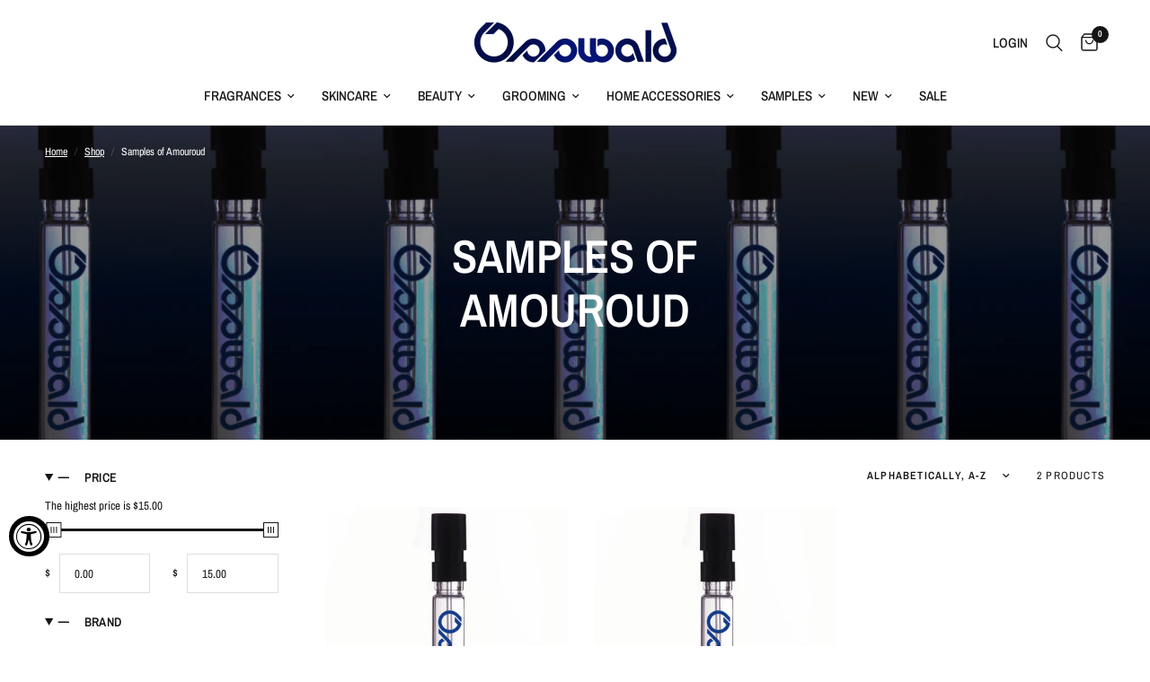

--- FILE ---
content_type: text/html; charset=utf-8
request_url: https://www.osswaldnyc.com/collections/samples-of-amouroud
body_size: 34546
content:
<!doctype html><html class="no-js" lang="en" dir="ltr">
<head>
	<meta charset="utf-8">
	<meta http-equiv="X-UA-Compatible" content="IE=edge,chrome=1">
	<meta name="viewport" content="width=device-width, initial-scale=1, maximum-scale=5, viewport-fit=cover">
	<meta name="theme-color" content="#ffffff">
	<link rel="canonical" href="https://www.osswaldnyc.com/collections/samples-of-amouroud">
	<link rel="preconnect" href="https://cdn.shopify.com" crossorigin>
	<link rel="preload" as="style" href="//www.osswaldnyc.com/cdn/shop/t/22/assets/app.css?v=140447580260472267481712592214">

<link rel="preload" as="image" href="//www.osswaldnyc.com/cdn/shop/collections/Untitled_25_68c54f87-af06-4cd0-a114-3a765b332ac7_20x6_crop_center.jpg?v=1672601037" imagesrcset="//www.osswaldnyc.com/cdn/shop/collections/Untitled_25_68c54f87-af06-4cd0-a114-3a765b332ac7.jpg?v=1672601037 1050w,//www.osswaldnyc.com/cdn/shop/collections/Untitled_25_68c54f87-af06-4cd0-a114-3a765b332ac7.jpg?v=1672601037 2100w,//www.osswaldnyc.com/cdn/shop/collections/Untitled_25_68c54f87-af06-4cd0-a114-3a765b332ac7_1080x360_crop_center.jpg?v=1672601037 1080w" imagesizes="auto">


<link href="//www.osswaldnyc.com/cdn/shop/t/22/assets/animations.min.js?v=125778792411641688251709225183" as="script" rel="preload">

<link href="//www.osswaldnyc.com/cdn/shop/t/22/assets/vendor.min.js?v=24387807840910288901706029054" as="script" rel="preload">
<link href="//www.osswaldnyc.com/cdn/shop/t/22/assets/app.js?v=25079426448773003871710255651" as="script" rel="preload">
<link href="//www.osswaldnyc.com/cdn/shop/t/22/assets/slideshow.js?v=3694593534833641341710255654" as="script" rel="preload">

<script>
window.lazySizesConfig = window.lazySizesConfig || {};
window.lazySizesConfig.expand = 250;
window.lazySizesConfig.loadMode = 1;
window.lazySizesConfig.loadHidden = false;
</script>


	<link rel="icon" type="image/png" href="//www.osswaldnyc.com/cdn/shop/files/Osswaldnyc.LOGO.gold_256x256_crop_center_1_256x256_crop_center_1.png?crop=center&height=32&v=1634172253&width=32">

	<title>
	Samples of Amouroud &ndash; Osswald
	</title>

	
<link rel="preconnect" href="https://fonts.shopifycdn.com" crossorigin>

<meta property="og:site_name" content="Osswald">
<meta property="og:url" content="https://www.osswaldnyc.com/collections/samples-of-amouroud">
<meta property="og:title" content="Samples of Amouroud">
<meta property="og:type" content="product.group">
<meta property="og:description" content="Osswald Parfumerie + Luxury Skincare Boutique"><meta property="og:image" content="http://www.osswaldnyc.com/cdn/shop/collections/Untitled_25_68c54f87-af06-4cd0-a114-3a765b332ac7.jpg?v=1672601037">
  <meta property="og:image:secure_url" content="https://www.osswaldnyc.com/cdn/shop/collections/Untitled_25_68c54f87-af06-4cd0-a114-3a765b332ac7.jpg?v=1672601037">
  <meta property="og:image:width" content="1080">
  <meta property="og:image:height" content="360"><meta name="twitter:site" content="@osswaldnyc"><meta name="twitter:card" content="summary_large_image">
<meta name="twitter:title" content="Samples of Amouroud">
<meta name="twitter:description" content="Osswald Parfumerie + Luxury Skincare Boutique">


	<link href="//www.osswaldnyc.com/cdn/shop/t/22/assets/app.css?v=140447580260472267481712592214" rel="stylesheet" type="text/css" media="all" />

	<style data-shopify>
	@font-face {
  font-family: "Archivo Narrow";
  font-weight: 400;
  font-style: normal;
  font-display: swap;
  src: url("//www.osswaldnyc.com/cdn/fonts/archivo_narrow/archivonarrow_n4.5c3bab850a22055c235cf940f895d873a8689d70.woff2") format("woff2"),
       url("//www.osswaldnyc.com/cdn/fonts/archivo_narrow/archivonarrow_n4.ea12dd22d3319d164475c1d047ae8f973041a9ff.woff") format("woff");
}

@font-face {
  font-family: "Archivo Narrow";
  font-weight: 500;
  font-style: normal;
  font-display: swap;
  src: url("//www.osswaldnyc.com/cdn/fonts/archivo_narrow/archivonarrow_n5.d7d2ed7fbf03e65de95fbf4dd65b8f16594058a7.woff2") format("woff2"),
       url("//www.osswaldnyc.com/cdn/fonts/archivo_narrow/archivonarrow_n5.1b34a2bfca6fa7ceb43f421bf0098175c735e91b.woff") format("woff");
}

@font-face {
  font-family: "Archivo Narrow";
  font-weight: 600;
  font-style: normal;
  font-display: swap;
  src: url("//www.osswaldnyc.com/cdn/fonts/archivo_narrow/archivonarrow_n6.39db873f9e4e9c8ab7083354b267ce7500b7ee9e.woff2") format("woff2"),
       url("//www.osswaldnyc.com/cdn/fonts/archivo_narrow/archivonarrow_n6.997d285d710a777a602467368cc2fbd11a20033e.woff") format("woff");
}

@font-face {
  font-family: "Archivo Narrow";
  font-weight: 400;
  font-style: italic;
  font-display: swap;
  src: url("//www.osswaldnyc.com/cdn/fonts/archivo_narrow/archivonarrow_i4.59445c13f0e607542640c8a56f31dcd8ed680cfa.woff2") format("woff2"),
       url("//www.osswaldnyc.com/cdn/fonts/archivo_narrow/archivonarrow_i4.bbf26c99347034f8df1f87b08c4a929cfc5255c8.woff") format("woff");
}

@font-face {
  font-family: "Archivo Narrow";
  font-weight: 600;
  font-style: italic;
  font-display: swap;
  src: url("//www.osswaldnyc.com/cdn/fonts/archivo_narrow/archivonarrow_i6.21c69730cb55f9ff454529f520897ee241e78c97.woff2") format("woff2"),
       url("//www.osswaldnyc.com/cdn/fonts/archivo_narrow/archivonarrow_i6.6c25ccdf80ef4616ffdc61ea3e51d7ed480f0d13.woff") format("woff");
}


		@font-face {
  font-family: "Archivo Narrow";
  font-weight: 600;
  font-style: normal;
  font-display: swap;
  src: url("//www.osswaldnyc.com/cdn/fonts/archivo_narrow/archivonarrow_n6.39db873f9e4e9c8ab7083354b267ce7500b7ee9e.woff2") format("woff2"),
       url("//www.osswaldnyc.com/cdn/fonts/archivo_narrow/archivonarrow_n6.997d285d710a777a602467368cc2fbd11a20033e.woff") format("woff");
}

@font-face {
  font-family: "Archivo Narrow";
  font-weight: 400;
  font-style: normal;
  font-display: swap;
  src: url("//www.osswaldnyc.com/cdn/fonts/archivo_narrow/archivonarrow_n4.5c3bab850a22055c235cf940f895d873a8689d70.woff2") format("woff2"),
       url("//www.osswaldnyc.com/cdn/fonts/archivo_narrow/archivonarrow_n4.ea12dd22d3319d164475c1d047ae8f973041a9ff.woff") format("woff");
}

h1,h2,h3,h4,h5,h6,
	.h1,.h2,.h3,.h4,.h5,.h6,
	.logolink.text-logo,
	.heading-font,
	.h1-xlarge,
	.h1-large,
	.customer-addresses .my-address .address-index {
		font-style: normal;
		font-weight: 600;
		font-family: "Archivo Narrow", sans-serif;
	}
	body,
	.body-font,
	.thb-product-detail .product-title {
		font-style: normal;
		font-weight: 400;
		font-family: "Archivo Narrow", sans-serif;
	}
	:root {
		--font-body-scale: 1.0;
		--font-body-line-height-scale: 1.0;
		--font-body-letter-spacing: 0.0em;
		--font-body-medium-weight: 500;
    --font-body-bold-weight: 600;
		--font-announcement-scale: 1.0;
		--font-heading-scale: 1.0;
		--font-heading-line-height-scale: 1.0;
		--font-heading-letter-spacing: 0.0em;
		--font-navigation-scale: 1.0;
		--font-product-title-scale: 1.0;
		--font-product-title-line-height-scale: 1.0;
		--button-letter-spacing: 0.02em;

		--bg-body: #ffffff;
		--bg-body-rgb: 255,255,255;
		--bg-body-darken: #f7f7f7;
		--payment-terms-background-color: #ffffff;
		--color-body: #151515;
		--color-body-rgb: 21,21,21;
		--color-accent: #151515;
		--color-accent-rgb: 21,21,21;
		--color-border: #E2E2E2;
		--color-form-border: #dedede;
		--color-overlay-rgb: 0,0,0;--color-announcement-bar-text: #000b3f;--color-announcement-bar-bg: #ffffff;--color-header-bg: #ffffff;
			--color-header-bg-rgb: 255,255,255;--color-header-text: #151515;
			--color-header-text-rgb: 21,21,21;--color-header-links: #151515;--color-header-links-hover: #151515;--color-header-icons: #151515;--color-header-border: #E2E2E2;--solid-button-background: #151515;--solid-button-label: #ffffff;--outline-button-label: #151515;--color-price: #151515;--color-star: #FD9A52;--color-dots: #151515;--color-inventory-instock: #279A4B;--color-inventory-lowstock: #FB9E5B;--section-spacing-mobile: 50px;
		--section-spacing-desktop: 90px;--button-border-radius: 0px;--color-badge-text: #ffffff;--color-badge-sold-out: #939393;--color-badge-sale: #151515;--color-badge-preorder: #666666;--badge-corner-radius: 13px;--color-footer-text: #FFFFFF;
			--color-footer-text-rgb: 255,255,255;--color-footer-link: #FFFFFF;--color-footer-link-hover: #FFFFFF;--color-footer-border: #444444;
			--color-footer-border-rgb: 68,68,68;--color-footer-bg: #000b3f;}
</style>


	<script>
		window.theme = window.theme || {};
		theme = {
			settings: {
				money_with_currency_format:"${{amount}}",
				cart_drawer:true,
				product_id: false,
			},
			routes: {
				root_url: '/',
				cart_url: '/cart',
				cart_add_url: '/cart/add',
				search_url: '/search',
				cart_change_url: '/cart/change',
				cart_update_url: '/cart/update',
				predictive_search_url: '/search/suggest',
			},
			variantStrings: {
        addToCart: `Add to cart`,
        soldOut: `Sold out`,
        unavailable: `Unavailable`,
        preOrder: `Pre-order`,
      },
			strings: {
				requiresTerms: `You must agree with the terms and conditions of sales to check out`,
				shippingEstimatorNoResults: `Sorry, we do not ship to your address.`,
				shippingEstimatorOneResult: `There is one shipping rate for your address:`,
				shippingEstimatorMultipleResults: `There are several shipping rates for your address:`,
				shippingEstimatorError: `One or more error occurred while retrieving shipping rates:`
			}
		};
	</script>
	<script>window.performance && window.performance.mark && window.performance.mark('shopify.content_for_header.start');</script><meta name="facebook-domain-verification" content="mhhf6qo3qmorc6ipo3gu0hxhqjycqh">
<meta name="facebook-domain-verification" content="mk9tt088fzat6marcfa2kmu3eigt8a">
<meta name="google-site-verification" content="0mS66eMd5Zlbw7oTlbJmJYm5wbSGDyBgBpbk27lfR1Q">
<meta id="shopify-digital-wallet" name="shopify-digital-wallet" content="/2185792/digital_wallets/dialog">
<meta name="shopify-checkout-api-token" content="797e2314082ebc0ef6c4c5d8114c469d">
<meta id="in-context-paypal-metadata" data-shop-id="2185792" data-venmo-supported="false" data-environment="production" data-locale="en_US" data-paypal-v4="true" data-currency="USD">
<link rel="alternate" type="application/atom+xml" title="Feed" href="/collections/samples-of-amouroud.atom" />
<link rel="alternate" type="application/json+oembed" href="https://www.osswaldnyc.com/collections/samples-of-amouroud.oembed">
<script async="async" src="/checkouts/internal/preloads.js?locale=en-US"></script>
<link rel="preconnect" href="https://shop.app" crossorigin="anonymous">
<script async="async" src="https://shop.app/checkouts/internal/preloads.js?locale=en-US&shop_id=2185792" crossorigin="anonymous"></script>
<script id="apple-pay-shop-capabilities" type="application/json">{"shopId":2185792,"countryCode":"US","currencyCode":"USD","merchantCapabilities":["supports3DS"],"merchantId":"gid:\/\/shopify\/Shop\/2185792","merchantName":"Osswald","requiredBillingContactFields":["postalAddress","email"],"requiredShippingContactFields":["postalAddress","email"],"shippingType":"shipping","supportedNetworks":["visa","masterCard","amex","discover","elo","jcb"],"total":{"type":"pending","label":"Osswald","amount":"1.00"},"shopifyPaymentsEnabled":true,"supportsSubscriptions":true}</script>
<script id="shopify-features" type="application/json">{"accessToken":"797e2314082ebc0ef6c4c5d8114c469d","betas":["rich-media-storefront-analytics"],"domain":"www.osswaldnyc.com","predictiveSearch":true,"shopId":2185792,"locale":"en"}</script>
<script>var Shopify = Shopify || {};
Shopify.shop = "client-shop.myshopify.com";
Shopify.locale = "en";
Shopify.currency = {"active":"USD","rate":"1.0"};
Shopify.country = "US";
Shopify.theme = {"name":"Updated copy of Reformation","id":138574561499,"schema_name":"Reformation","schema_version":"2.6.0","theme_store_id":1762,"role":"main"};
Shopify.theme.handle = "null";
Shopify.theme.style = {"id":null,"handle":null};
Shopify.cdnHost = "www.osswaldnyc.com/cdn";
Shopify.routes = Shopify.routes || {};
Shopify.routes.root = "/";</script>
<script type="module">!function(o){(o.Shopify=o.Shopify||{}).modules=!0}(window);</script>
<script>!function(o){function n(){var o=[];function n(){o.push(Array.prototype.slice.apply(arguments))}return n.q=o,n}var t=o.Shopify=o.Shopify||{};t.loadFeatures=n(),t.autoloadFeatures=n()}(window);</script>
<script>
  window.ShopifyPay = window.ShopifyPay || {};
  window.ShopifyPay.apiHost = "shop.app\/pay";
  window.ShopifyPay.redirectState = null;
</script>
<script id="shop-js-analytics" type="application/json">{"pageType":"collection"}</script>
<script defer="defer" async type="module" src="//www.osswaldnyc.com/cdn/shopifycloud/shop-js/modules/v2/client.init-shop-cart-sync_WVOgQShq.en.esm.js"></script>
<script defer="defer" async type="module" src="//www.osswaldnyc.com/cdn/shopifycloud/shop-js/modules/v2/chunk.common_C_13GLB1.esm.js"></script>
<script defer="defer" async type="module" src="//www.osswaldnyc.com/cdn/shopifycloud/shop-js/modules/v2/chunk.modal_CLfMGd0m.esm.js"></script>
<script type="module">
  await import("//www.osswaldnyc.com/cdn/shopifycloud/shop-js/modules/v2/client.init-shop-cart-sync_WVOgQShq.en.esm.js");
await import("//www.osswaldnyc.com/cdn/shopifycloud/shop-js/modules/v2/chunk.common_C_13GLB1.esm.js");
await import("//www.osswaldnyc.com/cdn/shopifycloud/shop-js/modules/v2/chunk.modal_CLfMGd0m.esm.js");

  window.Shopify.SignInWithShop?.initShopCartSync?.({"fedCMEnabled":true,"windoidEnabled":true});

</script>
<script>
  window.Shopify = window.Shopify || {};
  if (!window.Shopify.featureAssets) window.Shopify.featureAssets = {};
  window.Shopify.featureAssets['shop-js'] = {"shop-cart-sync":["modules/v2/client.shop-cart-sync_DuR37GeY.en.esm.js","modules/v2/chunk.common_C_13GLB1.esm.js","modules/v2/chunk.modal_CLfMGd0m.esm.js"],"init-fed-cm":["modules/v2/client.init-fed-cm_BucUoe6W.en.esm.js","modules/v2/chunk.common_C_13GLB1.esm.js","modules/v2/chunk.modal_CLfMGd0m.esm.js"],"shop-toast-manager":["modules/v2/client.shop-toast-manager_B0JfrpKj.en.esm.js","modules/v2/chunk.common_C_13GLB1.esm.js","modules/v2/chunk.modal_CLfMGd0m.esm.js"],"init-shop-cart-sync":["modules/v2/client.init-shop-cart-sync_WVOgQShq.en.esm.js","modules/v2/chunk.common_C_13GLB1.esm.js","modules/v2/chunk.modal_CLfMGd0m.esm.js"],"shop-button":["modules/v2/client.shop-button_B_U3bv27.en.esm.js","modules/v2/chunk.common_C_13GLB1.esm.js","modules/v2/chunk.modal_CLfMGd0m.esm.js"],"init-windoid":["modules/v2/client.init-windoid_DuP9q_di.en.esm.js","modules/v2/chunk.common_C_13GLB1.esm.js","modules/v2/chunk.modal_CLfMGd0m.esm.js"],"shop-cash-offers":["modules/v2/client.shop-cash-offers_BmULhtno.en.esm.js","modules/v2/chunk.common_C_13GLB1.esm.js","modules/v2/chunk.modal_CLfMGd0m.esm.js"],"pay-button":["modules/v2/client.pay-button_CrPSEbOK.en.esm.js","modules/v2/chunk.common_C_13GLB1.esm.js","modules/v2/chunk.modal_CLfMGd0m.esm.js"],"init-customer-accounts":["modules/v2/client.init-customer-accounts_jNk9cPYQ.en.esm.js","modules/v2/client.shop-login-button_DJ5ldayH.en.esm.js","modules/v2/chunk.common_C_13GLB1.esm.js","modules/v2/chunk.modal_CLfMGd0m.esm.js"],"avatar":["modules/v2/client.avatar_BTnouDA3.en.esm.js"],"checkout-modal":["modules/v2/client.checkout-modal_pBPyh9w8.en.esm.js","modules/v2/chunk.common_C_13GLB1.esm.js","modules/v2/chunk.modal_CLfMGd0m.esm.js"],"init-shop-for-new-customer-accounts":["modules/v2/client.init-shop-for-new-customer-accounts_BUoCy7a5.en.esm.js","modules/v2/client.shop-login-button_DJ5ldayH.en.esm.js","modules/v2/chunk.common_C_13GLB1.esm.js","modules/v2/chunk.modal_CLfMGd0m.esm.js"],"init-customer-accounts-sign-up":["modules/v2/client.init-customer-accounts-sign-up_CnczCz9H.en.esm.js","modules/v2/client.shop-login-button_DJ5ldayH.en.esm.js","modules/v2/chunk.common_C_13GLB1.esm.js","modules/v2/chunk.modal_CLfMGd0m.esm.js"],"init-shop-email-lookup-coordinator":["modules/v2/client.init-shop-email-lookup-coordinator_CzjY5t9o.en.esm.js","modules/v2/chunk.common_C_13GLB1.esm.js","modules/v2/chunk.modal_CLfMGd0m.esm.js"],"shop-follow-button":["modules/v2/client.shop-follow-button_CsYC63q7.en.esm.js","modules/v2/chunk.common_C_13GLB1.esm.js","modules/v2/chunk.modal_CLfMGd0m.esm.js"],"shop-login-button":["modules/v2/client.shop-login-button_DJ5ldayH.en.esm.js","modules/v2/chunk.common_C_13GLB1.esm.js","modules/v2/chunk.modal_CLfMGd0m.esm.js"],"shop-login":["modules/v2/client.shop-login_B9ccPdmx.en.esm.js","modules/v2/chunk.common_C_13GLB1.esm.js","modules/v2/chunk.modal_CLfMGd0m.esm.js"],"lead-capture":["modules/v2/client.lead-capture_D0K_KgYb.en.esm.js","modules/v2/chunk.common_C_13GLB1.esm.js","modules/v2/chunk.modal_CLfMGd0m.esm.js"],"payment-terms":["modules/v2/client.payment-terms_BWmiNN46.en.esm.js","modules/v2/chunk.common_C_13GLB1.esm.js","modules/v2/chunk.modal_CLfMGd0m.esm.js"]};
</script>
<script>(function() {
  var isLoaded = false;
  function asyncLoad() {
    if (isLoaded) return;
    isLoaded = true;
    var urls = ["https:\/\/cdn.autoketing.org\/sdk-cdn\/popup-fullsize\/dist\/popup-fullsize-embed.js?t=1712662541951011256\u0026shop=client-shop.myshopify.com","https:\/\/storage.nfcube.com\/instafeed-d348fbd4fcff69a2adba9a384fd4495b.js?shop=client-shop.myshopify.com"];
    for (var i = 0; i < urls.length; i++) {
      var s = document.createElement('script');
      s.type = 'text/javascript';
      s.async = true;
      s.src = urls[i];
      var x = document.getElementsByTagName('script')[0];
      x.parentNode.insertBefore(s, x);
    }
  };
  if(window.attachEvent) {
    window.attachEvent('onload', asyncLoad);
  } else {
    window.addEventListener('load', asyncLoad, false);
  }
})();</script>
<script id="__st">var __st={"a":2185792,"offset":-18000,"reqid":"f515bfbc-0ed1-4548-b501-a6756abb1c09-1769548905","pageurl":"www.osswaldnyc.com\/collections\/samples-of-amouroud","u":"e24fda5dbcbb","p":"collection","rtyp":"collection","rid":280442044602};</script>
<script>window.ShopifyPaypalV4VisibilityTracking = true;</script>
<script id="captcha-bootstrap">!function(){'use strict';const t='contact',e='account',n='new_comment',o=[[t,t],['blogs',n],['comments',n],[t,'customer']],c=[[e,'customer_login'],[e,'guest_login'],[e,'recover_customer_password'],[e,'create_customer']],r=t=>t.map((([t,e])=>`form[action*='/${t}']:not([data-nocaptcha='true']) input[name='form_type'][value='${e}']`)).join(','),a=t=>()=>t?[...document.querySelectorAll(t)].map((t=>t.form)):[];function s(){const t=[...o],e=r(t);return a(e)}const i='password',u='form_key',d=['recaptcha-v3-token','g-recaptcha-response','h-captcha-response',i],f=()=>{try{return window.sessionStorage}catch{return}},m='__shopify_v',_=t=>t.elements[u];function p(t,e,n=!1){try{const o=window.sessionStorage,c=JSON.parse(o.getItem(e)),{data:r}=function(t){const{data:e,action:n}=t;return t[m]||n?{data:e,action:n}:{data:t,action:n}}(c);for(const[e,n]of Object.entries(r))t.elements[e]&&(t.elements[e].value=n);n&&o.removeItem(e)}catch(o){console.error('form repopulation failed',{error:o})}}const l='form_type',E='cptcha';function T(t){t.dataset[E]=!0}const w=window,h=w.document,L='Shopify',v='ce_forms',y='captcha';let A=!1;((t,e)=>{const n=(g='f06e6c50-85a8-45c8-87d0-21a2b65856fe',I='https://cdn.shopify.com/shopifycloud/storefront-forms-hcaptcha/ce_storefront_forms_captcha_hcaptcha.v1.5.2.iife.js',D={infoText:'Protected by hCaptcha',privacyText:'Privacy',termsText:'Terms'},(t,e,n)=>{const o=w[L][v],c=o.bindForm;if(c)return c(t,g,e,D).then(n);var r;o.q.push([[t,g,e,D],n]),r=I,A||(h.body.append(Object.assign(h.createElement('script'),{id:'captcha-provider',async:!0,src:r})),A=!0)});var g,I,D;w[L]=w[L]||{},w[L][v]=w[L][v]||{},w[L][v].q=[],w[L][y]=w[L][y]||{},w[L][y].protect=function(t,e){n(t,void 0,e),T(t)},Object.freeze(w[L][y]),function(t,e,n,w,h,L){const[v,y,A,g]=function(t,e,n){const i=e?o:[],u=t?c:[],d=[...i,...u],f=r(d),m=r(i),_=r(d.filter((([t,e])=>n.includes(e))));return[a(f),a(m),a(_),s()]}(w,h,L),I=t=>{const e=t.target;return e instanceof HTMLFormElement?e:e&&e.form},D=t=>v().includes(t);t.addEventListener('submit',(t=>{const e=I(t);if(!e)return;const n=D(e)&&!e.dataset.hcaptchaBound&&!e.dataset.recaptchaBound,o=_(e),c=g().includes(e)&&(!o||!o.value);(n||c)&&t.preventDefault(),c&&!n&&(function(t){try{if(!f())return;!function(t){const e=f();if(!e)return;const n=_(t);if(!n)return;const o=n.value;o&&e.removeItem(o)}(t);const e=Array.from(Array(32),(()=>Math.random().toString(36)[2])).join('');!function(t,e){_(t)||t.append(Object.assign(document.createElement('input'),{type:'hidden',name:u})),t.elements[u].value=e}(t,e),function(t,e){const n=f();if(!n)return;const o=[...t.querySelectorAll(`input[type='${i}']`)].map((({name:t})=>t)),c=[...d,...o],r={};for(const[a,s]of new FormData(t).entries())c.includes(a)||(r[a]=s);n.setItem(e,JSON.stringify({[m]:1,action:t.action,data:r}))}(t,e)}catch(e){console.error('failed to persist form',e)}}(e),e.submit())}));const S=(t,e)=>{t&&!t.dataset[E]&&(n(t,e.some((e=>e===t))),T(t))};for(const o of['focusin','change'])t.addEventListener(o,(t=>{const e=I(t);D(e)&&S(e,y())}));const B=e.get('form_key'),M=e.get(l),P=B&&M;t.addEventListener('DOMContentLoaded',(()=>{const t=y();if(P)for(const e of t)e.elements[l].value===M&&p(e,B);[...new Set([...A(),...v().filter((t=>'true'===t.dataset.shopifyCaptcha))])].forEach((e=>S(e,t)))}))}(h,new URLSearchParams(w.location.search),n,t,e,['guest_login'])})(!0,!0)}();</script>
<script integrity="sha256-4kQ18oKyAcykRKYeNunJcIwy7WH5gtpwJnB7kiuLZ1E=" data-source-attribution="shopify.loadfeatures" defer="defer" src="//www.osswaldnyc.com/cdn/shopifycloud/storefront/assets/storefront/load_feature-a0a9edcb.js" crossorigin="anonymous"></script>
<script crossorigin="anonymous" defer="defer" src="//www.osswaldnyc.com/cdn/shopifycloud/storefront/assets/shopify_pay/storefront-65b4c6d7.js?v=20250812"></script>
<script data-source-attribution="shopify.dynamic_checkout.dynamic.init">var Shopify=Shopify||{};Shopify.PaymentButton=Shopify.PaymentButton||{isStorefrontPortableWallets:!0,init:function(){window.Shopify.PaymentButton.init=function(){};var t=document.createElement("script");t.src="https://www.osswaldnyc.com/cdn/shopifycloud/portable-wallets/latest/portable-wallets.en.js",t.type="module",document.head.appendChild(t)}};
</script>
<script data-source-attribution="shopify.dynamic_checkout.buyer_consent">
  function portableWalletsHideBuyerConsent(e){var t=document.getElementById("shopify-buyer-consent"),n=document.getElementById("shopify-subscription-policy-button");t&&n&&(t.classList.add("hidden"),t.setAttribute("aria-hidden","true"),n.removeEventListener("click",e))}function portableWalletsShowBuyerConsent(e){var t=document.getElementById("shopify-buyer-consent"),n=document.getElementById("shopify-subscription-policy-button");t&&n&&(t.classList.remove("hidden"),t.removeAttribute("aria-hidden"),n.addEventListener("click",e))}window.Shopify?.PaymentButton&&(window.Shopify.PaymentButton.hideBuyerConsent=portableWalletsHideBuyerConsent,window.Shopify.PaymentButton.showBuyerConsent=portableWalletsShowBuyerConsent);
</script>
<script data-source-attribution="shopify.dynamic_checkout.cart.bootstrap">document.addEventListener("DOMContentLoaded",(function(){function t(){return document.querySelector("shopify-accelerated-checkout-cart, shopify-accelerated-checkout")}if(t())Shopify.PaymentButton.init();else{new MutationObserver((function(e,n){t()&&(Shopify.PaymentButton.init(),n.disconnect())})).observe(document.body,{childList:!0,subtree:!0})}}));
</script>
<link id="shopify-accelerated-checkout-styles" rel="stylesheet" media="screen" href="https://www.osswaldnyc.com/cdn/shopifycloud/portable-wallets/latest/accelerated-checkout-backwards-compat.css" crossorigin="anonymous">
<style id="shopify-accelerated-checkout-cart">
        #shopify-buyer-consent {
  margin-top: 1em;
  display: inline-block;
  width: 100%;
}

#shopify-buyer-consent.hidden {
  display: none;
}

#shopify-subscription-policy-button {
  background: none;
  border: none;
  padding: 0;
  text-decoration: underline;
  font-size: inherit;
  cursor: pointer;
}

#shopify-subscription-policy-button::before {
  box-shadow: none;
}

      </style>

<script>window.performance && window.performance.mark && window.performance.mark('shopify.content_for_header.end');</script> <!-- Header hook for plugins -->

	<script>document.documentElement.className = document.documentElement.className.replace('no-js', 'js');</script>
<script src="https://cdn.shopify.com/extensions/019a0131-ca1b-7172-a6b1-2fadce39ca6e/accessibly-28/assets/acc-main.js" type="text/javascript" defer="defer"></script>
<link href="https://monorail-edge.shopifysvc.com" rel="dns-prefetch">
<script>(function(){if ("sendBeacon" in navigator && "performance" in window) {try {var session_token_from_headers = performance.getEntriesByType('navigation')[0].serverTiming.find(x => x.name == '_s').description;} catch {var session_token_from_headers = undefined;}var session_cookie_matches = document.cookie.match(/_shopify_s=([^;]*)/);var session_token_from_cookie = session_cookie_matches && session_cookie_matches.length === 2 ? session_cookie_matches[1] : "";var session_token = session_token_from_headers || session_token_from_cookie || "";function handle_abandonment_event(e) {var entries = performance.getEntries().filter(function(entry) {return /monorail-edge.shopifysvc.com/.test(entry.name);});if (!window.abandonment_tracked && entries.length === 0) {window.abandonment_tracked = true;var currentMs = Date.now();var navigation_start = performance.timing.navigationStart;var payload = {shop_id: 2185792,url: window.location.href,navigation_start,duration: currentMs - navigation_start,session_token,page_type: "collection"};window.navigator.sendBeacon("https://monorail-edge.shopifysvc.com/v1/produce", JSON.stringify({schema_id: "online_store_buyer_site_abandonment/1.1",payload: payload,metadata: {event_created_at_ms: currentMs,event_sent_at_ms: currentMs}}));}}window.addEventListener('pagehide', handle_abandonment_event);}}());</script>
<script id="web-pixels-manager-setup">(function e(e,d,r,n,o){if(void 0===o&&(o={}),!Boolean(null===(a=null===(i=window.Shopify)||void 0===i?void 0:i.analytics)||void 0===a?void 0:a.replayQueue)){var i,a;window.Shopify=window.Shopify||{};var t=window.Shopify;t.analytics=t.analytics||{};var s=t.analytics;s.replayQueue=[],s.publish=function(e,d,r){return s.replayQueue.push([e,d,r]),!0};try{self.performance.mark("wpm:start")}catch(e){}var l=function(){var e={modern:/Edge?\/(1{2}[4-9]|1[2-9]\d|[2-9]\d{2}|\d{4,})\.\d+(\.\d+|)|Firefox\/(1{2}[4-9]|1[2-9]\d|[2-9]\d{2}|\d{4,})\.\d+(\.\d+|)|Chrom(ium|e)\/(9{2}|\d{3,})\.\d+(\.\d+|)|(Maci|X1{2}).+ Version\/(15\.\d+|(1[6-9]|[2-9]\d|\d{3,})\.\d+)([,.]\d+|)( \(\w+\)|)( Mobile\/\w+|) Safari\/|Chrome.+OPR\/(9{2}|\d{3,})\.\d+\.\d+|(CPU[ +]OS|iPhone[ +]OS|CPU[ +]iPhone|CPU IPhone OS|CPU iPad OS)[ +]+(15[._]\d+|(1[6-9]|[2-9]\d|\d{3,})[._]\d+)([._]\d+|)|Android:?[ /-](13[3-9]|1[4-9]\d|[2-9]\d{2}|\d{4,})(\.\d+|)(\.\d+|)|Android.+Firefox\/(13[5-9]|1[4-9]\d|[2-9]\d{2}|\d{4,})\.\d+(\.\d+|)|Android.+Chrom(ium|e)\/(13[3-9]|1[4-9]\d|[2-9]\d{2}|\d{4,})\.\d+(\.\d+|)|SamsungBrowser\/([2-9]\d|\d{3,})\.\d+/,legacy:/Edge?\/(1[6-9]|[2-9]\d|\d{3,})\.\d+(\.\d+|)|Firefox\/(5[4-9]|[6-9]\d|\d{3,})\.\d+(\.\d+|)|Chrom(ium|e)\/(5[1-9]|[6-9]\d|\d{3,})\.\d+(\.\d+|)([\d.]+$|.*Safari\/(?![\d.]+ Edge\/[\d.]+$))|(Maci|X1{2}).+ Version\/(10\.\d+|(1[1-9]|[2-9]\d|\d{3,})\.\d+)([,.]\d+|)( \(\w+\)|)( Mobile\/\w+|) Safari\/|Chrome.+OPR\/(3[89]|[4-9]\d|\d{3,})\.\d+\.\d+|(CPU[ +]OS|iPhone[ +]OS|CPU[ +]iPhone|CPU IPhone OS|CPU iPad OS)[ +]+(10[._]\d+|(1[1-9]|[2-9]\d|\d{3,})[._]\d+)([._]\d+|)|Android:?[ /-](13[3-9]|1[4-9]\d|[2-9]\d{2}|\d{4,})(\.\d+|)(\.\d+|)|Mobile Safari.+OPR\/([89]\d|\d{3,})\.\d+\.\d+|Android.+Firefox\/(13[5-9]|1[4-9]\d|[2-9]\d{2}|\d{4,})\.\d+(\.\d+|)|Android.+Chrom(ium|e)\/(13[3-9]|1[4-9]\d|[2-9]\d{2}|\d{4,})\.\d+(\.\d+|)|Android.+(UC? ?Browser|UCWEB|U3)[ /]?(15\.([5-9]|\d{2,})|(1[6-9]|[2-9]\d|\d{3,})\.\d+)\.\d+|SamsungBrowser\/(5\.\d+|([6-9]|\d{2,})\.\d+)|Android.+MQ{2}Browser\/(14(\.(9|\d{2,})|)|(1[5-9]|[2-9]\d|\d{3,})(\.\d+|))(\.\d+|)|K[Aa][Ii]OS\/(3\.\d+|([4-9]|\d{2,})\.\d+)(\.\d+|)/},d=e.modern,r=e.legacy,n=navigator.userAgent;return n.match(d)?"modern":n.match(r)?"legacy":"unknown"}(),u="modern"===l?"modern":"legacy",c=(null!=n?n:{modern:"",legacy:""})[u],f=function(e){return[e.baseUrl,"/wpm","/b",e.hashVersion,"modern"===e.buildTarget?"m":"l",".js"].join("")}({baseUrl:d,hashVersion:r,buildTarget:u}),m=function(e){var d=e.version,r=e.bundleTarget,n=e.surface,o=e.pageUrl,i=e.monorailEndpoint;return{emit:function(e){var a=e.status,t=e.errorMsg,s=(new Date).getTime(),l=JSON.stringify({metadata:{event_sent_at_ms:s},events:[{schema_id:"web_pixels_manager_load/3.1",payload:{version:d,bundle_target:r,page_url:o,status:a,surface:n,error_msg:t},metadata:{event_created_at_ms:s}}]});if(!i)return console&&console.warn&&console.warn("[Web Pixels Manager] No Monorail endpoint provided, skipping logging."),!1;try{return self.navigator.sendBeacon.bind(self.navigator)(i,l)}catch(e){}var u=new XMLHttpRequest;try{return u.open("POST",i,!0),u.setRequestHeader("Content-Type","text/plain"),u.send(l),!0}catch(e){return console&&console.warn&&console.warn("[Web Pixels Manager] Got an unhandled error while logging to Monorail."),!1}}}}({version:r,bundleTarget:l,surface:e.surface,pageUrl:self.location.href,monorailEndpoint:e.monorailEndpoint});try{o.browserTarget=l,function(e){var d=e.src,r=e.async,n=void 0===r||r,o=e.onload,i=e.onerror,a=e.sri,t=e.scriptDataAttributes,s=void 0===t?{}:t,l=document.createElement("script"),u=document.querySelector("head"),c=document.querySelector("body");if(l.async=n,l.src=d,a&&(l.integrity=a,l.crossOrigin="anonymous"),s)for(var f in s)if(Object.prototype.hasOwnProperty.call(s,f))try{l.dataset[f]=s[f]}catch(e){}if(o&&l.addEventListener("load",o),i&&l.addEventListener("error",i),u)u.appendChild(l);else{if(!c)throw new Error("Did not find a head or body element to append the script");c.appendChild(l)}}({src:f,async:!0,onload:function(){if(!function(){var e,d;return Boolean(null===(d=null===(e=window.Shopify)||void 0===e?void 0:e.analytics)||void 0===d?void 0:d.initialized)}()){var d=window.webPixelsManager.init(e)||void 0;if(d){var r=window.Shopify.analytics;r.replayQueue.forEach((function(e){var r=e[0],n=e[1],o=e[2];d.publishCustomEvent(r,n,o)})),r.replayQueue=[],r.publish=d.publishCustomEvent,r.visitor=d.visitor,r.initialized=!0}}},onerror:function(){return m.emit({status:"failed",errorMsg:"".concat(f," has failed to load")})},sri:function(e){var d=/^sha384-[A-Za-z0-9+/=]+$/;return"string"==typeof e&&d.test(e)}(c)?c:"",scriptDataAttributes:o}),m.emit({status:"loading"})}catch(e){m.emit({status:"failed",errorMsg:(null==e?void 0:e.message)||"Unknown error"})}}})({shopId: 2185792,storefrontBaseUrl: "https://www.osswaldnyc.com",extensionsBaseUrl: "https://extensions.shopifycdn.com/cdn/shopifycloud/web-pixels-manager",monorailEndpoint: "https://monorail-edge.shopifysvc.com/unstable/produce_batch",surface: "storefront-renderer",enabledBetaFlags: ["2dca8a86"],webPixelsConfigList: [{"id":"1923252443","configuration":"{\"shop\":\"client-shop.myshopify.com\"}","eventPayloadVersion":"v1","runtimeContext":"STRICT","scriptVersion":"933d4caa1e2cc643aeb46e3c5f7a4c7d","type":"APP","apiClientId":18394152961,"privacyPurposes":["ANALYTICS"],"dataSharingAdjustments":{"protectedCustomerApprovalScopes":["read_customer_email","read_customer_name","read_customer_personal_data","read_customer_phone"]}},{"id":"1603666139","configuration":"{\"config\":\"{\\\"google_tag_ids\\\":[\\\"AW-17529204142\\\",\\\"GT-MR2RCKSW\\\"],\\\"target_country\\\":\\\"US\\\",\\\"gtag_events\\\":[{\\\"type\\\":\\\"begin_checkout\\\",\\\"action_label\\\":\\\"AW-17529204142\\\/sTd2CPKOpq0bEK7byaZB\\\"},{\\\"type\\\":\\\"search\\\",\\\"action_label\\\":\\\"AW-17529204142\\\/VpcCCP6Opq0bEK7byaZB\\\"},{\\\"type\\\":\\\"view_item\\\",\\\"action_label\\\":[\\\"AW-17529204142\\\/fqE-CPuOpq0bEK7byaZB\\\",\\\"MC-HVRRY0592N\\\"]},{\\\"type\\\":\\\"purchase\\\",\\\"action_label\\\":[\\\"AW-17529204142\\\/I2IpCO-Opq0bEK7byaZB\\\",\\\"MC-HVRRY0592N\\\"]},{\\\"type\\\":\\\"page_view\\\",\\\"action_label\\\":[\\\"AW-17529204142\\\/KA_SCPiOpq0bEK7byaZB\\\",\\\"MC-HVRRY0592N\\\"]},{\\\"type\\\":\\\"add_payment_info\\\",\\\"action_label\\\":\\\"AW-17529204142\\\/ypiJCIGPpq0bEK7byaZB\\\"},{\\\"type\\\":\\\"add_to_cart\\\",\\\"action_label\\\":\\\"AW-17529204142\\\/JyShCPWOpq0bEK7byaZB\\\"}],\\\"enable_monitoring_mode\\\":false}\"}","eventPayloadVersion":"v1","runtimeContext":"OPEN","scriptVersion":"b2a88bafab3e21179ed38636efcd8a93","type":"APP","apiClientId":1780363,"privacyPurposes":[],"dataSharingAdjustments":{"protectedCustomerApprovalScopes":["read_customer_address","read_customer_email","read_customer_name","read_customer_personal_data","read_customer_phone"]}},{"id":"155943131","configuration":"{\"pixel_id\":\"813811785912830\",\"pixel_type\":\"facebook_pixel\",\"metaapp_system_user_token\":\"-\"}","eventPayloadVersion":"v1","runtimeContext":"OPEN","scriptVersion":"ca16bc87fe92b6042fbaa3acc2fbdaa6","type":"APP","apiClientId":2329312,"privacyPurposes":["ANALYTICS","MARKETING","SALE_OF_DATA"],"dataSharingAdjustments":{"protectedCustomerApprovalScopes":["read_customer_address","read_customer_email","read_customer_name","read_customer_personal_data","read_customer_phone"]}},{"id":"81985755","eventPayloadVersion":"v1","runtimeContext":"LAX","scriptVersion":"1","type":"CUSTOM","privacyPurposes":["ANALYTICS"],"name":"Google Analytics tag (migrated)"},{"id":"shopify-app-pixel","configuration":"{}","eventPayloadVersion":"v1","runtimeContext":"STRICT","scriptVersion":"0450","apiClientId":"shopify-pixel","type":"APP","privacyPurposes":["ANALYTICS","MARKETING"]},{"id":"shopify-custom-pixel","eventPayloadVersion":"v1","runtimeContext":"LAX","scriptVersion":"0450","apiClientId":"shopify-pixel","type":"CUSTOM","privacyPurposes":["ANALYTICS","MARKETING"]}],isMerchantRequest: false,initData: {"shop":{"name":"Osswald","paymentSettings":{"currencyCode":"USD"},"myshopifyDomain":"client-shop.myshopify.com","countryCode":"US","storefrontUrl":"https:\/\/www.osswaldnyc.com"},"customer":null,"cart":null,"checkout":null,"productVariants":[],"purchasingCompany":null},},"https://www.osswaldnyc.com/cdn","fcfee988w5aeb613cpc8e4bc33m6693e112",{"modern":"","legacy":""},{"shopId":"2185792","storefrontBaseUrl":"https:\/\/www.osswaldnyc.com","extensionBaseUrl":"https:\/\/extensions.shopifycdn.com\/cdn\/shopifycloud\/web-pixels-manager","surface":"storefront-renderer","enabledBetaFlags":"[\"2dca8a86\"]","isMerchantRequest":"false","hashVersion":"fcfee988w5aeb613cpc8e4bc33m6693e112","publish":"custom","events":"[[\"page_viewed\",{}],[\"collection_viewed\",{\"collection\":{\"id\":\"280442044602\",\"title\":\"Samples of Amouroud\",\"productVariants\":[{\"price\":{\"amount\":15.0,\"currencyCode\":\"USD\"},\"product\":{\"title\":\"Sample of Apricot Nectar\",\"vendor\":\"Amouroud\",\"id\":\"8897174405339\",\"untranslatedTitle\":\"Sample of Apricot Nectar\",\"url\":\"\/products\/sample-of-apricot-nectar\",\"type\":\"Sample\"},\"id\":\"46815902335195\",\"image\":{\"src\":\"\/\/www.osswaldnyc.com\/cdn\/shop\/files\/Untitled_25_41e02dc1-d74f-4675-9bb3-8911a709c02c.jpg?v=1747935193\"},\"sku\":null,\"title\":\"Sample - 2ml Vial\",\"untranslatedTitle\":\"Sample - 2ml Vial\"},{\"price\":{\"amount\":15.0,\"currencyCode\":\"USD\"},\"product\":{\"title\":\"Sample of Enchanted Garden\",\"vendor\":\"Amouroud\",\"id\":\"8897183547611\",\"untranslatedTitle\":\"Sample of Enchanted Garden\",\"url\":\"\/products\/sample-of-enchanted-garden\",\"type\":\"Sample\"},\"id\":\"46815930253531\",\"image\":{\"src\":\"\/\/www.osswaldnyc.com\/cdn\/shop\/files\/Untitled_25_0d72c708-6050-4648-a3d4-4f6a4b2d671e.jpg?v=1747935472\"},\"sku\":null,\"title\":\"Sample - 2ml Vial\",\"untranslatedTitle\":\"Sample - 2ml Vial\"}]}}]]"});</script><script>
  window.ShopifyAnalytics = window.ShopifyAnalytics || {};
  window.ShopifyAnalytics.meta = window.ShopifyAnalytics.meta || {};
  window.ShopifyAnalytics.meta.currency = 'USD';
  var meta = {"products":[{"id":8897174405339,"gid":"gid:\/\/shopify\/Product\/8897174405339","vendor":"Amouroud","type":"Sample","handle":"sample-of-apricot-nectar","variants":[{"id":46815902335195,"price":1500,"name":"Sample of Apricot Nectar - Sample - 2ml Vial","public_title":"Sample - 2ml Vial","sku":null}],"remote":false},{"id":8897183547611,"gid":"gid:\/\/shopify\/Product\/8897183547611","vendor":"Amouroud","type":"Sample","handle":"sample-of-enchanted-garden","variants":[{"id":46815930253531,"price":1500,"name":"Sample of Enchanted Garden - Sample - 2ml Vial","public_title":"Sample - 2ml Vial","sku":null}],"remote":false}],"page":{"pageType":"collection","resourceType":"collection","resourceId":280442044602,"requestId":"f515bfbc-0ed1-4548-b501-a6756abb1c09-1769548905"}};
  for (var attr in meta) {
    window.ShopifyAnalytics.meta[attr] = meta[attr];
  }
</script>
<script class="analytics">
  (function () {
    var customDocumentWrite = function(content) {
      var jquery = null;

      if (window.jQuery) {
        jquery = window.jQuery;
      } else if (window.Checkout && window.Checkout.$) {
        jquery = window.Checkout.$;
      }

      if (jquery) {
        jquery('body').append(content);
      }
    };

    var hasLoggedConversion = function(token) {
      if (token) {
        return document.cookie.indexOf('loggedConversion=' + token) !== -1;
      }
      return false;
    }

    var setCookieIfConversion = function(token) {
      if (token) {
        var twoMonthsFromNow = new Date(Date.now());
        twoMonthsFromNow.setMonth(twoMonthsFromNow.getMonth() + 2);

        document.cookie = 'loggedConversion=' + token + '; expires=' + twoMonthsFromNow;
      }
    }

    var trekkie = window.ShopifyAnalytics.lib = window.trekkie = window.trekkie || [];
    if (trekkie.integrations) {
      return;
    }
    trekkie.methods = [
      'identify',
      'page',
      'ready',
      'track',
      'trackForm',
      'trackLink'
    ];
    trekkie.factory = function(method) {
      return function() {
        var args = Array.prototype.slice.call(arguments);
        args.unshift(method);
        trekkie.push(args);
        return trekkie;
      };
    };
    for (var i = 0; i < trekkie.methods.length; i++) {
      var key = trekkie.methods[i];
      trekkie[key] = trekkie.factory(key);
    }
    trekkie.load = function(config) {
      trekkie.config = config || {};
      trekkie.config.initialDocumentCookie = document.cookie;
      var first = document.getElementsByTagName('script')[0];
      var script = document.createElement('script');
      script.type = 'text/javascript';
      script.onerror = function(e) {
        var scriptFallback = document.createElement('script');
        scriptFallback.type = 'text/javascript';
        scriptFallback.onerror = function(error) {
                var Monorail = {
      produce: function produce(monorailDomain, schemaId, payload) {
        var currentMs = new Date().getTime();
        var event = {
          schema_id: schemaId,
          payload: payload,
          metadata: {
            event_created_at_ms: currentMs,
            event_sent_at_ms: currentMs
          }
        };
        return Monorail.sendRequest("https://" + monorailDomain + "/v1/produce", JSON.stringify(event));
      },
      sendRequest: function sendRequest(endpointUrl, payload) {
        // Try the sendBeacon API
        if (window && window.navigator && typeof window.navigator.sendBeacon === 'function' && typeof window.Blob === 'function' && !Monorail.isIos12()) {
          var blobData = new window.Blob([payload], {
            type: 'text/plain'
          });

          if (window.navigator.sendBeacon(endpointUrl, blobData)) {
            return true;
          } // sendBeacon was not successful

        } // XHR beacon

        var xhr = new XMLHttpRequest();

        try {
          xhr.open('POST', endpointUrl);
          xhr.setRequestHeader('Content-Type', 'text/plain');
          xhr.send(payload);
        } catch (e) {
          console.log(e);
        }

        return false;
      },
      isIos12: function isIos12() {
        return window.navigator.userAgent.lastIndexOf('iPhone; CPU iPhone OS 12_') !== -1 || window.navigator.userAgent.lastIndexOf('iPad; CPU OS 12_') !== -1;
      }
    };
    Monorail.produce('monorail-edge.shopifysvc.com',
      'trekkie_storefront_load_errors/1.1',
      {shop_id: 2185792,
      theme_id: 138574561499,
      app_name: "storefront",
      context_url: window.location.href,
      source_url: "//www.osswaldnyc.com/cdn/s/trekkie.storefront.a804e9514e4efded663580eddd6991fcc12b5451.min.js"});

        };
        scriptFallback.async = true;
        scriptFallback.src = '//www.osswaldnyc.com/cdn/s/trekkie.storefront.a804e9514e4efded663580eddd6991fcc12b5451.min.js';
        first.parentNode.insertBefore(scriptFallback, first);
      };
      script.async = true;
      script.src = '//www.osswaldnyc.com/cdn/s/trekkie.storefront.a804e9514e4efded663580eddd6991fcc12b5451.min.js';
      first.parentNode.insertBefore(script, first);
    };
    trekkie.load(
      {"Trekkie":{"appName":"storefront","development":false,"defaultAttributes":{"shopId":2185792,"isMerchantRequest":null,"themeId":138574561499,"themeCityHash":"6492716890807656598","contentLanguage":"en","currency":"USD","eventMetadataId":"4adbe2bd-a7a3-4554-908c-1119d1caafe6"},"isServerSideCookieWritingEnabled":true,"monorailRegion":"shop_domain","enabledBetaFlags":["65f19447"]},"Session Attribution":{},"S2S":{"facebookCapiEnabled":false,"source":"trekkie-storefront-renderer","apiClientId":580111}}
    );

    var loaded = false;
    trekkie.ready(function() {
      if (loaded) return;
      loaded = true;

      window.ShopifyAnalytics.lib = window.trekkie;

      var originalDocumentWrite = document.write;
      document.write = customDocumentWrite;
      try { window.ShopifyAnalytics.merchantGoogleAnalytics.call(this); } catch(error) {};
      document.write = originalDocumentWrite;

      window.ShopifyAnalytics.lib.page(null,{"pageType":"collection","resourceType":"collection","resourceId":280442044602,"requestId":"f515bfbc-0ed1-4548-b501-a6756abb1c09-1769548905","shopifyEmitted":true});

      var match = window.location.pathname.match(/checkouts\/(.+)\/(thank_you|post_purchase)/)
      var token = match? match[1]: undefined;
      if (!hasLoggedConversion(token)) {
        setCookieIfConversion(token);
        window.ShopifyAnalytics.lib.track("Viewed Product Category",{"currency":"USD","category":"Collection: samples-of-amouroud","collectionName":"samples-of-amouroud","collectionId":280442044602,"nonInteraction":true},undefined,undefined,{"shopifyEmitted":true});
      }
    });


        var eventsListenerScript = document.createElement('script');
        eventsListenerScript.async = true;
        eventsListenerScript.src = "//www.osswaldnyc.com/cdn/shopifycloud/storefront/assets/shop_events_listener-3da45d37.js";
        document.getElementsByTagName('head')[0].appendChild(eventsListenerScript);

})();</script>
  <script>
  if (!window.ga || (window.ga && typeof window.ga !== 'function')) {
    window.ga = function ga() {
      (window.ga.q = window.ga.q || []).push(arguments);
      if (window.Shopify && window.Shopify.analytics && typeof window.Shopify.analytics.publish === 'function') {
        window.Shopify.analytics.publish("ga_stub_called", {}, {sendTo: "google_osp_migration"});
      }
      console.error("Shopify's Google Analytics stub called with:", Array.from(arguments), "\nSee https://help.shopify.com/manual/promoting-marketing/pixels/pixel-migration#google for more information.");
    };
    if (window.Shopify && window.Shopify.analytics && typeof window.Shopify.analytics.publish === 'function') {
      window.Shopify.analytics.publish("ga_stub_initialized", {}, {sendTo: "google_osp_migration"});
    }
  }
</script>
<script
  defer
  src="https://www.osswaldnyc.com/cdn/shopifycloud/perf-kit/shopify-perf-kit-3.0.4.min.js"
  data-application="storefront-renderer"
  data-shop-id="2185792"
  data-render-region="gcp-us-east1"
  data-page-type="collection"
  data-theme-instance-id="138574561499"
  data-theme-name="Reformation"
  data-theme-version="2.6.0"
  data-monorail-region="shop_domain"
  data-resource-timing-sampling-rate="10"
  data-shs="true"
  data-shs-beacon="true"
  data-shs-export-with-fetch="true"
  data-shs-logs-sample-rate="1"
  data-shs-beacon-endpoint="https://www.osswaldnyc.com/api/collect"
></script>
</head>
<body class="animations-true button-uppercase-true navigation-uppercase-true product-title-uppercase-true template-collection template-collection">
	<a class="screen-reader-shortcut" href="#main-content">Skip to content</a>
	<div id="wrapper">
		<!-- BEGIN sections: header-group -->
<div id="shopify-section-sections--17133735870683__header" class="shopify-section shopify-section-group-header-group header-section"><header id="header" class="header style4 header--shadow-large transparent--false ">
	<div class="row expanded">
		<div class="small-12 columns"><div class="thb-header-mobile-left">
	<details class="mobile-toggle-wrapper">
	<summary class="mobile-toggle">
		<span></span>
		<span></span>
		<span></span>
	</summary><nav id="mobile-menu" class="mobile-menu-drawer" role="dialog" tabindex="-1">
	<div class="mobile-menu-drawer--inner"><ul class="mobile-menu"><li><details class="link-container">
							<summary class="parent-link">FRAGRANCES<span>
<svg width="14" height="10" viewBox="0 0 14 10" fill="none" xmlns="http://www.w3.org/2000/svg">
<path d="M1 5H7.08889H13.1778M13.1778 5L9.17778 1M13.1778 5L9.17778 9" stroke="var(--color-accent)" stroke-width="1.1" stroke-linecap="round" stroke-linejoin="round"/>
</svg>
</span></summary>
							<ul class="sub-menu">
								<li class="parent-link-back">
									<button><span>
<svg width="14" height="10" viewBox="0 0 14 10" fill="none" xmlns="http://www.w3.org/2000/svg">
<path d="M13.1778 5H7.08891H1.00002M1.00002 5L5.00002 1M1.00002 5L5.00002 9" stroke="var(--color-accent)" stroke-width="1.1" stroke-linecap="round" stroke-linejoin="round"/>
</svg>
</span> FRAGRANCES</button>
								</li><li><details class="link-container">
											<summary>A - B<span>
<svg width="14" height="10" viewBox="0 0 14 10" fill="none" xmlns="http://www.w3.org/2000/svg">
<path d="M1 5H7.08889H13.1778M13.1778 5L9.17778 1M13.1778 5L9.17778 9" stroke="var(--color-accent)" stroke-width="1.1" stroke-linecap="round" stroke-linejoin="round"/>
</svg>
</span></summary>
											<ul class="sub-menu" tabindex="-1">
												<li class="parent-link-back">
													<button><span>
<svg width="14" height="10" viewBox="0 0 14 10" fill="none" xmlns="http://www.w3.org/2000/svg">
<path d="M13.1778 5H7.08891H1.00002M1.00002 5L5.00002 1M1.00002 5L5.00002 9" stroke="var(--color-accent)" stroke-width="1.1" stroke-linecap="round" stroke-linejoin="round"/>
</svg>
</span> A - B</button>
												</li><li>
														<a href="/collections/amouage" title="Amouage" role="menuitem">Amouage </a>
													</li><li>
														<a href="/collections/amouroud" title="Amouroud " role="menuitem">Amouroud  </a>
													</li><li>
														<a href="/collections/atelier-des-ors" title="Atelier Des Ors" role="menuitem">Atelier Des Ors </a>
													</li><li>
														<a href="/collections/bdk-parfums" title="BDK" role="menuitem">BDK </a>
													</li><li>
														<a href="/collections/boadicea-the-victorious" title="Boadicea The Victorious" role="menuitem">Boadicea The Victorious </a>
													</li><li>
														<a href="/collections/bohoboco-perfume" title="Bohoboco " role="menuitem">Bohoboco  </a>
													</li><li>
														<a href="/collections/borntostandout" title="Borntostandout " role="menuitem">Borntostandout  </a>
													</li></ul>
										</details></li><li><details class="link-container">
											<summary>C - F<span>
<svg width="14" height="10" viewBox="0 0 14 10" fill="none" xmlns="http://www.w3.org/2000/svg">
<path d="M1 5H7.08889H13.1778M13.1778 5L9.17778 1M13.1778 5L9.17778 9" stroke="var(--color-accent)" stroke-width="1.1" stroke-linecap="round" stroke-linejoin="round"/>
</svg>
</span></summary>
											<ul class="sub-menu" tabindex="-1">
												<li class="parent-link-back">
													<button><span>
<svg width="14" height="10" viewBox="0 0 14 10" fill="none" xmlns="http://www.w3.org/2000/svg">
<path d="M13.1778 5H7.08891H1.00002M1.00002 5L5.00002 1M1.00002 5L5.00002 9" stroke="var(--color-accent)" stroke-width="1.1" stroke-linecap="round" stroke-linejoin="round"/>
</svg>
</span> C - F</button>
												</li><li>
														<a href="/collections/casamorati" title="Casamorati" role="menuitem">Casamorati </a>
													</li><li>
														<a href="/collections/chabau-fragrances" title="Chabaud" role="menuitem">Chabaud </a>
													</li><li>
														<a href="/collections/clive-christian" title="Clive Christian " role="menuitem">Clive Christian  </a>
													</li><li>
														<a href="/collections/filippo-sorcinelli" title="Filippo Sorcinelli" role="menuitem">Filippo Sorcinelli </a>
													</li><li>
														<a href="/collections/floraiku-paris" title="Floraïku Paris" role="menuitem">Floraïku Paris </a>
													</li><li>
														<a href="/collections/fragrance-du-bois" title="Fragrance Du Bois" role="menuitem">Fragrance Du Bois </a>
													</li></ul>
										</details></li><li><details class="link-container">
											<summary>G - L<span>
<svg width="14" height="10" viewBox="0 0 14 10" fill="none" xmlns="http://www.w3.org/2000/svg">
<path d="M1 5H7.08889H13.1778M13.1778 5L9.17778 1M13.1778 5L9.17778 9" stroke="var(--color-accent)" stroke-width="1.1" stroke-linecap="round" stroke-linejoin="round"/>
</svg>
</span></summary>
											<ul class="sub-menu" tabindex="-1">
												<li class="parent-link-back">
													<button><span>
<svg width="14" height="10" viewBox="0 0 14 10" fill="none" xmlns="http://www.w3.org/2000/svg">
<path d="M13.1778 5H7.08891H1.00002M1.00002 5L5.00002 1M1.00002 5L5.00002 9" stroke="var(--color-accent)" stroke-width="1.1" stroke-linecap="round" stroke-linejoin="round"/>
</svg>
</span> G - L</button>
												</li><li>
														<a href="/collections/giardini-di-toscana" title="Giardini Di Toscana" role="menuitem">Giardini Di Toscana </a>
													</li><li>
														<a href="/collections/initio-fragrances" title="Initio Parfums Privés" role="menuitem">Initio Parfums Privés </a>
													</li><li>
														<a href="/collections/jeremy-fragrance" title="Jeremy Fragrance - Fragrance One" role="menuitem">Jeremy Fragrance - Fragrance One </a>
													</li><li>
														<a href="/collections/lazarus-douvos" title="Lazarus Douvos" role="menuitem">Lazarus Douvos </a>
													</li><li>
														<a href="/collections/lengling" title="Lengling" role="menuitem">Lengling </a>
													</li><li>
														<a href="/collections/les-eaux-primordiales" title="Les Eaux Primordiales" role="menuitem">Les Eaux Primordiales </a>
													</li></ul>
										</details></li><li><details class="link-container">
											<summary>M - N<span>
<svg width="14" height="10" viewBox="0 0 14 10" fill="none" xmlns="http://www.w3.org/2000/svg">
<path d="M1 5H7.08889H13.1778M13.1778 5L9.17778 1M13.1778 5L9.17778 9" stroke="var(--color-accent)" stroke-width="1.1" stroke-linecap="round" stroke-linejoin="round"/>
</svg>
</span></summary>
											<ul class="sub-menu" tabindex="-1">
												<li class="parent-link-back">
													<button><span>
<svg width="14" height="10" viewBox="0 0 14 10" fill="none" xmlns="http://www.w3.org/2000/svg">
<path d="M13.1778 5H7.08891H1.00002M1.00002 5L5.00002 1M1.00002 5L5.00002 9" stroke="var(--color-accent)" stroke-width="1.1" stroke-linecap="round" stroke-linejoin="round"/>
</svg>
</span> M - N</button>
												</li><li>
														<a href="/collections/maison-crivelli" title="Maison Crivelli" role="menuitem">Maison Crivelli </a>
													</li><li>
														<a href="/collections/maison-du-roc" title="Maison du Roc" role="menuitem">Maison du Roc </a>
													</li><li>
														<a href="/collections/marc-antoine-barrois" title="Marc-Antoine Barrois" role="menuitem">Marc-Antoine Barrois </a>
													</li><li>
														<a href="/collections/mdci-fragrances" title="MDCI " role="menuitem">MDCI  </a>
													</li><li>
														<a href="/collections/memo-paris" title="Memo Paris" role="menuitem">Memo Paris </a>
													</li><li>
														<a href="/collections/nasomatto" title="Nasomatto" role="menuitem">Nasomatto </a>
													</li><li>
														<a href="/collections/navitus-fragrances" title="Navitus" role="menuitem">Navitus </a>
													</li></ul>
										</details></li><li><details class="link-container">
											<summary>O - P<span>
<svg width="14" height="10" viewBox="0 0 14 10" fill="none" xmlns="http://www.w3.org/2000/svg">
<path d="M1 5H7.08889H13.1778M13.1778 5L9.17778 1M13.1778 5L9.17778 9" stroke="var(--color-accent)" stroke-width="1.1" stroke-linecap="round" stroke-linejoin="round"/>
</svg>
</span></summary>
											<ul class="sub-menu" tabindex="-1">
												<li class="parent-link-back">
													<button><span>
<svg width="14" height="10" viewBox="0 0 14 10" fill="none" xmlns="http://www.w3.org/2000/svg">
<path d="M13.1778 5H7.08891H1.00002M1.00002 5L5.00002 1M1.00002 5L5.00002 9" stroke="var(--color-accent)" stroke-width="1.1" stroke-linecap="round" stroke-linejoin="round"/>
</svg>
</span> O - P</button>
												</li><li>
														<a href="/collections/ormonde-jayne" title="Ormonde Jayne" role="menuitem">Ormonde Jayne </a>
													</li><li>
														<a href="/collections/orto-parisi" title="Orto Parisi" role="menuitem">Orto Parisi </a>
													</li><li>
														<a href="/collections/parfums-de-marly-fragrances" title="Parfums de Marly Fragrances" role="menuitem">Parfums de Marly Fragrances </a>
													</li><li>
														<a href="/collections/perfumerica" title="Perfumérica" role="menuitem">Perfumérica </a>
													</li><li>
														<a href="/collections/pernoire" title="Pernoire" role="menuitem">Pernoire </a>
													</li><li>
														<a href="/collections/profumum-roma-fragrances" title="Profumum Roma" role="menuitem">Profumum Roma </a>
													</li></ul>
										</details></li><li><details class="link-container">
											<summary>R - S<span>
<svg width="14" height="10" viewBox="0 0 14 10" fill="none" xmlns="http://www.w3.org/2000/svg">
<path d="M1 5H7.08889H13.1778M13.1778 5L9.17778 1M13.1778 5L9.17778 9" stroke="var(--color-accent)" stroke-width="1.1" stroke-linecap="round" stroke-linejoin="round"/>
</svg>
</span></summary>
											<ul class="sub-menu" tabindex="-1">
												<li class="parent-link-back">
													<button><span>
<svg width="14" height="10" viewBox="0 0 14 10" fill="none" xmlns="http://www.w3.org/2000/svg">
<path d="M13.1778 5H7.08891H1.00002M1.00002 5L5.00002 1M1.00002 5L5.00002 9" stroke="var(--color-accent)" stroke-width="1.1" stroke-linecap="round" stroke-linejoin="round"/>
</svg>
</span> R - S</button>
												</li><li>
														<a href="/collections/reinvented-parfums" title="Reinvented Parfums" role="menuitem">Reinvented Parfums </a>
													</li><li>
														<a href="/collections/sospiro" title="Sospiro" role="menuitem">Sospiro </a>
													</li><li>
														<a href="/collections/stephane-humbert-lucas" title="Stephane Humbert Lucas" role="menuitem">Stephane Humbert Lucas </a>
													</li><li>
														<a href="/collections/strangelove" title="Strangelove" role="menuitem">Strangelove </a>
													</li></ul>
										</details></li><li><details class="link-container">
											<summary>T - Z<span>
<svg width="14" height="10" viewBox="0 0 14 10" fill="none" xmlns="http://www.w3.org/2000/svg">
<path d="M1 5H7.08889H13.1778M13.1778 5L9.17778 1M13.1778 5L9.17778 9" stroke="var(--color-accent)" stroke-width="1.1" stroke-linecap="round" stroke-linejoin="round"/>
</svg>
</span></summary>
											<ul class="sub-menu" tabindex="-1">
												<li class="parent-link-back">
													<button><span>
<svg width="14" height="10" viewBox="0 0 14 10" fill="none" xmlns="http://www.w3.org/2000/svg">
<path d="M13.1778 5H7.08891H1.00002M1.00002 5L5.00002 1M1.00002 5L5.00002 9" stroke="var(--color-accent)" stroke-width="1.1" stroke-linecap="round" stroke-linejoin="round"/>
</svg>
</span> T - Z</button>
												</li><li>
														<a href="/collections/the-maker" title="The Maker" role="menuitem">The Maker </a>
													</li><li>
														<a href="/collections/veronique-gabai" title="Veronique Gabai" role="menuitem">Veronique Gabai </a>
													</li><li>
														<a href="/collections/vivamor" title="Vivamor" role="menuitem">Vivamor </a>
													</li><li>
														<a href="/collections/widian" title="Widian" role="menuitem">Widian </a>
													</li><li>
														<a href="/collections/xerjoff-fragrances" title="Xerjoff" role="menuitem">Xerjoff </a>
													</li></ul>
										</details></li><li><details class="link-container">
											<summary>SALE<span>
<svg width="14" height="10" viewBox="0 0 14 10" fill="none" xmlns="http://www.w3.org/2000/svg">
<path d="M1 5H7.08889H13.1778M13.1778 5L9.17778 1M13.1778 5L9.17778 9" stroke="var(--color-accent)" stroke-width="1.1" stroke-linecap="round" stroke-linejoin="round"/>
</svg>
</span></summary>
											<ul class="sub-menu" tabindex="-1">
												<li class="parent-link-back">
													<button><span>
<svg width="14" height="10" viewBox="0 0 14 10" fill="none" xmlns="http://www.w3.org/2000/svg">
<path d="M13.1778 5H7.08891H1.00002M1.00002 5L5.00002 1M1.00002 5L5.00002 9" stroke="var(--color-accent)" stroke-width="1.1" stroke-linecap="round" stroke-linejoin="round"/>
</svg>
</span> SALE</button>
												</li><li>
														<a href="/collections/carlo-dali" title="Carlo Dali 30% Off" role="menuitem">Carlo Dali 30% Off </a>
													</li><li>
														<a href="https://www.osswaldnyc.com/collections/jacques-zolty" title="Jacques Zolty 30% Off" role="menuitem">Jacques Zolty 30% Off </a>
													</li><li>
														<a href="https://www.osswaldnyc.com/search?q=kajal&_pos=1&_psq=ka&_ss=e&_v=1.0" title="Kajal 30% Off" role="menuitem">Kajal 30% Off </a>
													</li><li>
														<a href="/collections/manos-gerakinis-fragrances" title="Manos Gerakinis      30% Off" role="menuitem">Manos Gerakinis      30% Off </a>
													</li><li>
														<a href="/collections/new-notes" title="New Notes 30% Off" role="menuitem">New Notes 30% Off </a>
													</li><li>
														<a href="https://www.osswaldnyc.com/collections/paradis-des-sens" title="Paradis Des Sens 30% Off" role="menuitem">Paradis Des Sens 30% Off </a>
													</li><li>
														<a href="https://www.osswaldnyc.com/collections/reinvented-parfums" title="Reinvented Parfums 30%" role="menuitem">Reinvented Parfums 30% </a>
													</li><li>
														<a href="/collections/the-scent-library" title="The Scent Library 25% Off" role="menuitem">The Scent Library 25% Off </a>
													</li><li>
														<a href="/collections/pierre-guillaume-fragrances" title="Pierre Guillaume 25% Off" role="menuitem">Pierre Guillaume 25% Off </a>
													</li></ul>
										</details></li>
</ul>
						</details></li><li><details class="link-container">
							<summary class="parent-link">SKINCARE<span>
<svg width="14" height="10" viewBox="0 0 14 10" fill="none" xmlns="http://www.w3.org/2000/svg">
<path d="M1 5H7.08889H13.1778M13.1778 5L9.17778 1M13.1778 5L9.17778 9" stroke="var(--color-accent)" stroke-width="1.1" stroke-linecap="round" stroke-linejoin="round"/>
</svg>
</span></summary>
							<ul class="sub-menu">
								<li class="parent-link-back">
									<button><span>
<svg width="14" height="10" viewBox="0 0 14 10" fill="none" xmlns="http://www.w3.org/2000/svg">
<path d="M13.1778 5H7.08891H1.00002M1.00002 5L5.00002 1M1.00002 5L5.00002 9" stroke="var(--color-accent)" stroke-width="1.1" stroke-linecap="round" stroke-linejoin="round"/>
</svg>
</span> SKINCARE</button>
								</li><li><a href="/collections/adipeau" title="Adipeau">Adipeau</a></li><li><a href="/collections/augustinus-bader" title="Augustinus Bader">Augustinus Bader</a></li><li><a href="/collections/mbr-skin-care" title="MBR Skin Care">MBR Skin Care</a></li><li><a href="/collections/menard" title="Menard ">Menard </a></li><li><a href="/collections/the-beauty-witch" title="The Beauty Witch">The Beauty Witch</a></li><li><a href="/collections/valmont-skincare" title="Valmont Skincare ">Valmont Skincare </a></li><li><a href="/collections/venn-skincare" title="VENN Skincare">VENN Skincare</a></li><li><a href="/collections/bath-body" title="Bath &amp; Body">Bath & Body</a></li></ul>
						</details></li><li><details class="link-container">
							<summary class="parent-link">BEAUTY<span>
<svg width="14" height="10" viewBox="0 0 14 10" fill="none" xmlns="http://www.w3.org/2000/svg">
<path d="M1 5H7.08889H13.1778M13.1778 5L9.17778 1M13.1778 5L9.17778 9" stroke="var(--color-accent)" stroke-width="1.1" stroke-linecap="round" stroke-linejoin="round"/>
</svg>
</span></summary>
							<ul class="sub-menu">
								<li class="parent-link-back">
									<button><span>
<svg width="14" height="10" viewBox="0 0 14 10" fill="none" xmlns="http://www.w3.org/2000/svg">
<path d="M13.1778 5H7.08891H1.00002M1.00002 5L5.00002 1M1.00002 5L5.00002 9" stroke="var(--color-accent)" stroke-width="1.1" stroke-linecap="round" stroke-linejoin="round"/>
</svg>
</span> BEAUTY</button>
								</li><li><a href="/collections/da-vinci" title="Da Vinci Brushes ">Da Vinci Brushes </a></li><li><a href="/collections/kure-bazaar-nail-care" title="Kure Bazaar Nail Care">Kure Bazaar Nail Care</a></li><li><a href="/collections/mbr-cosmetics" title="MBR Beauty">MBR Beauty</a></li></ul>
						</details></li><li><details class="link-container">
							<summary class="parent-link">GROOMING<span>
<svg width="14" height="10" viewBox="0 0 14 10" fill="none" xmlns="http://www.w3.org/2000/svg">
<path d="M1 5H7.08889H13.1778M13.1778 5L9.17778 1M13.1778 5L9.17778 9" stroke="var(--color-accent)" stroke-width="1.1" stroke-linecap="round" stroke-linejoin="round"/>
</svg>
</span></summary>
							<ul class="sub-menu">
								<li class="parent-link-back">
									<button><span>
<svg width="14" height="10" viewBox="0 0 14 10" fill="none" xmlns="http://www.w3.org/2000/svg">
<path d="M13.1778 5H7.08891H1.00002M1.00002 5L5.00002 1M1.00002 5L5.00002 9" stroke="var(--color-accent)" stroke-width="1.1" stroke-linecap="round" stroke-linejoin="round"/>
</svg>
</span> GROOMING</button>
								</li><li><a href="/collections/augustinus-bader-haircare" title="Augustinus Bader Haircare">Augustinus Bader Haircare</a></li><li><a href="/collections/edwin-jagger-accessories" title="Edwin Jagger Shaving">Edwin Jagger Shaving</a></li><li><a href="/collections/hammann-accessories" title="Hammann Accessories">Hammann Accessories</a></li><li><a href="/collections/lazarus-douvos" title="Lazarus Douvos">Lazarus Douvos</a></li></ul>
						</details></li><li><details class="link-container">
							<summary class="parent-link">HOME ACCESSORIES<span>
<svg width="14" height="10" viewBox="0 0 14 10" fill="none" xmlns="http://www.w3.org/2000/svg">
<path d="M1 5H7.08889H13.1778M13.1778 5L9.17778 1M13.1778 5L9.17778 9" stroke="var(--color-accent)" stroke-width="1.1" stroke-linecap="round" stroke-linejoin="round"/>
</svg>
</span></summary>
							<ul class="sub-menu">
								<li class="parent-link-back">
									<button><span>
<svg width="14" height="10" viewBox="0 0 14 10" fill="none" xmlns="http://www.w3.org/2000/svg">
<path d="M13.1778 5H7.08891H1.00002M1.00002 5L5.00002 1M1.00002 5L5.00002 9" stroke="var(--color-accent)" stroke-width="1.1" stroke-linecap="round" stroke-linejoin="round"/>
</svg>
</span> HOME ACCESSORIES</button>
								</li><li><a href="/collections/candles" title="Candles">Candles</a></li><li><a href="/collections/cristal-et-bronze-accessories" title="Cristal et Bronze Accessories ">Cristal et Bronze Accessories </a></li><li><a href="/collections/ripple" title="Ripple+ Droplets">Ripple+ Droplets</a></li><li><a href="/collections/windisch-accessories" title="Windisch Accessories ">Windisch Accessories </a></li></ul>
						</details></li><li><details class="link-container">
							<summary class="parent-link">SAMPLES<span>
<svg width="14" height="10" viewBox="0 0 14 10" fill="none" xmlns="http://www.w3.org/2000/svg">
<path d="M1 5H7.08889H13.1778M13.1778 5L9.17778 1M13.1778 5L9.17778 9" stroke="var(--color-accent)" stroke-width="1.1" stroke-linecap="round" stroke-linejoin="round"/>
</svg>
</span></summary>
							<ul class="sub-menu">
								<li class="parent-link-back">
									<button><span>
<svg width="14" height="10" viewBox="0 0 14 10" fill="none" xmlns="http://www.w3.org/2000/svg">
<path d="M13.1778 5H7.08891H1.00002M1.00002 5L5.00002 1M1.00002 5L5.00002 9" stroke="var(--color-accent)" stroke-width="1.1" stroke-linecap="round" stroke-linejoin="round"/>
</svg>
</span> SAMPLES</button>
								</li><li><details class="link-container">
											<summary>A - C<span>
<svg width="14" height="10" viewBox="0 0 14 10" fill="none" xmlns="http://www.w3.org/2000/svg">
<path d="M1 5H7.08889H13.1778M13.1778 5L9.17778 1M13.1778 5L9.17778 9" stroke="var(--color-accent)" stroke-width="1.1" stroke-linecap="round" stroke-linejoin="round"/>
</svg>
</span></summary>
											<ul class="sub-menu" tabindex="-1">
												<li class="parent-link-back">
													<button><span>
<svg width="14" height="10" viewBox="0 0 14 10" fill="none" xmlns="http://www.w3.org/2000/svg">
<path d="M13.1778 5H7.08891H1.00002M1.00002 5L5.00002 1M1.00002 5L5.00002 9" stroke="var(--color-accent)" stroke-width="1.1" stroke-linecap="round" stroke-linejoin="round"/>
</svg>
</span> A - C</button>
												</li><li>
														<a href="/collections/samples-of-amouage" title="Amouage" role="menuitem">Amouage </a>
													</li><li>
														<a href="/collections/samples-of-amouroud" title="Amouroud" role="menuitem">Amouroud </a>
													</li><li>
														<a href="/collections/samples-of-atelier-des-ors" title="Atelier Des Ors" role="menuitem">Atelier Des Ors </a>
													</li><li>
														<a href="/collections/samples-of-bdk" title="BDK" role="menuitem">BDK </a>
													</li><li>
														<a href="/collections/samples-of-boadicea-the-victorious-1" title="Boadicea The Victorious" role="menuitem">Boadicea The Victorious </a>
													</li><li>
														<a href="/collections/samples-of-bohoboco-perfume" title="Bohoboco " role="menuitem">Bohoboco  </a>
													</li><li>
														<a href="/collections/samples-of-borntostandout" title="BORNTOSTANDOUT" role="menuitem">BORNTOSTANDOUT </a>
													</li><li>
														<a href="/collections/samples-of-casamorati" title="Casamorati" role="menuitem">Casamorati </a>
													</li><li>
														<a href="/collections/samples-of-chabaud" title="Chabaud" role="menuitem">Chabaud </a>
													</li><li>
														<a href="/collections/samples-of-clive-christian" title="Clive Christian" role="menuitem">Clive Christian </a>
													</li></ul>
										</details></li><li><details class="link-container">
											<summary>D - I<span>
<svg width="14" height="10" viewBox="0 0 14 10" fill="none" xmlns="http://www.w3.org/2000/svg">
<path d="M1 5H7.08889H13.1778M13.1778 5L9.17778 1M13.1778 5L9.17778 9" stroke="var(--color-accent)" stroke-width="1.1" stroke-linecap="round" stroke-linejoin="round"/>
</svg>
</span></summary>
											<ul class="sub-menu" tabindex="-1">
												<li class="parent-link-back">
													<button><span>
<svg width="14" height="10" viewBox="0 0 14 10" fill="none" xmlns="http://www.w3.org/2000/svg">
<path d="M13.1778 5H7.08891H1.00002M1.00002 5L5.00002 1M1.00002 5L5.00002 9" stroke="var(--color-accent)" stroke-width="1.1" stroke-linecap="round" stroke-linejoin="round"/>
</svg>
</span> D - I</button>
												</li><li>
														<a href="/collections/samples-of-filippo-sorcinelli" title="Filippo Sorcinelli" role="menuitem">Filippo Sorcinelli </a>
													</li><li>
														<a href="/collections/samples-of-floraiku" title="Floraïku Paris" role="menuitem">Floraïku Paris </a>
													</li><li>
														<a href="/collections/samples-of-fragrance-du-bois" title="Fragrance Du Bois" role="menuitem">Fragrance Du Bois </a>
													</li><li>
														<a href="/collections/samples-of-giardini-di-toscana" title="Giardini Di Toscana" role="menuitem">Giardini Di Toscana </a>
													</li><li>
														<a href="/collections/samples-of-initio" title="Initio Parfums Privés" role="menuitem">Initio Parfums Privés </a>
													</li></ul>
										</details></li><li><details class="link-container">
											<summary>J - L<span>
<svg width="14" height="10" viewBox="0 0 14 10" fill="none" xmlns="http://www.w3.org/2000/svg">
<path d="M1 5H7.08889H13.1778M13.1778 5L9.17778 1M13.1778 5L9.17778 9" stroke="var(--color-accent)" stroke-width="1.1" stroke-linecap="round" stroke-linejoin="round"/>
</svg>
</span></summary>
											<ul class="sub-menu" tabindex="-1">
												<li class="parent-link-back">
													<button><span>
<svg width="14" height="10" viewBox="0 0 14 10" fill="none" xmlns="http://www.w3.org/2000/svg">
<path d="M13.1778 5H7.08891H1.00002M1.00002 5L5.00002 1M1.00002 5L5.00002 9" stroke="var(--color-accent)" stroke-width="1.1" stroke-linecap="round" stroke-linejoin="round"/>
</svg>
</span> J - L</button>
												</li><li>
														<a href="/collections/samples-of-jacques-zolty" title="Jacques Zolty" role="menuitem">Jacques Zolty </a>
													</li><li>
														<a href="/collections/samples-of-jeremy-fragrance" title="Jeremy Fragrance - Fragrance One" role="menuitem">Jeremy Fragrance - Fragrance One </a>
													</li><li>
														<a href="/collections/samples-of-kajal-perfumes-paris" title="Kajal Perfumes " role="menuitem">Kajal Perfumes  </a>
													</li><li>
														<a href="/collections/samples-of-lengling" title="Lengling" role="menuitem">Lengling </a>
													</li><li>
														<a href="/collections/samples-of-les-eaux-primordiales" title="Les Eaux Primordiales" role="menuitem">Les Eaux Primordiales </a>
													</li></ul>
										</details></li><li><details class="link-container">
											<summary>M - N<span>
<svg width="14" height="10" viewBox="0 0 14 10" fill="none" xmlns="http://www.w3.org/2000/svg">
<path d="M1 5H7.08889H13.1778M13.1778 5L9.17778 1M13.1778 5L9.17778 9" stroke="var(--color-accent)" stroke-width="1.1" stroke-linecap="round" stroke-linejoin="round"/>
</svg>
</span></summary>
											<ul class="sub-menu" tabindex="-1">
												<li class="parent-link-back">
													<button><span>
<svg width="14" height="10" viewBox="0 0 14 10" fill="none" xmlns="http://www.w3.org/2000/svg">
<path d="M13.1778 5H7.08891H1.00002M1.00002 5L5.00002 1M1.00002 5L5.00002 9" stroke="var(--color-accent)" stroke-width="1.1" stroke-linecap="round" stroke-linejoin="round"/>
</svg>
</span> M - N</button>
												</li><li>
														<a href="/collections/samples-of-maison-crivelli" title="Maison Crivelli" role="menuitem">Maison Crivelli </a>
													</li><li>
														<a href="/collections/samples-of-maison-du-roc" title="Maison du Roc" role="menuitem">Maison du Roc </a>
													</li><li>
														<a href="/collections/samples-of-marc-antoine-barrois" title="Marc-Antoine Barrois" role="menuitem">Marc-Antoine Barrois </a>
													</li><li>
														<a href="/collections/samples-of-mdci" title="MDCI" role="menuitem">MDCI </a>
													</li><li>
														<a href="/collections/samples-of-memo-paris" title="Memo Paris" role="menuitem">Memo Paris </a>
													</li><li>
														<a href="/collections/samples-of-nasomatto" title="Nasomatto" role="menuitem">Nasomatto </a>
													</li><li>
														<a href="/collections/samples-of-navitus" title="Navitus" role="menuitem">Navitus </a>
													</li></ul>
										</details></li><li><details class="link-container">
											<summary>O - R<span>
<svg width="14" height="10" viewBox="0 0 14 10" fill="none" xmlns="http://www.w3.org/2000/svg">
<path d="M1 5H7.08889H13.1778M13.1778 5L9.17778 1M13.1778 5L9.17778 9" stroke="var(--color-accent)" stroke-width="1.1" stroke-linecap="round" stroke-linejoin="round"/>
</svg>
</span></summary>
											<ul class="sub-menu" tabindex="-1">
												<li class="parent-link-back">
													<button><span>
<svg width="14" height="10" viewBox="0 0 14 10" fill="none" xmlns="http://www.w3.org/2000/svg">
<path d="M13.1778 5H7.08891H1.00002M1.00002 5L5.00002 1M1.00002 5L5.00002 9" stroke="var(--color-accent)" stroke-width="1.1" stroke-linecap="round" stroke-linejoin="round"/>
</svg>
</span> O - R</button>
												</li><li>
														<a href="/collections/samples-of-ormonde-jayne" title="Ormonde Jayne" role="menuitem">Ormonde Jayne </a>
													</li><li>
														<a href="/collections/samples-of-orto-parisi" title="Orto Parisi" role="menuitem">Orto Parisi </a>
													</li><li>
														<a href="/collections/samples-of-paradis-des-sens" title="Paradis Des Sens" role="menuitem">Paradis Des Sens </a>
													</li><li>
														<a href="/collections/samples-of-parfums-de-marly" title="Parfums de Marly" role="menuitem">Parfums de Marly </a>
													</li><li>
														<a href="/collections/samples-of-pierre-guillaume-fragrances" title="Pierre Guillaume" role="menuitem">Pierre Guillaume </a>
													</li><li>
														<a href="/collections/samples-of-pierre-guillaume" title="Profumum Roma" role="menuitem">Profumum Roma </a>
													</li><li>
														<a href="/collections/samples-of-reinvented-parfums" title="Reinvented Parfums" role="menuitem">Reinvented Parfums </a>
													</li></ul>
										</details></li><li><details class="link-container">
											<summary>S - Z<span>
<svg width="14" height="10" viewBox="0 0 14 10" fill="none" xmlns="http://www.w3.org/2000/svg">
<path d="M1 5H7.08889H13.1778M13.1778 5L9.17778 1M13.1778 5L9.17778 9" stroke="var(--color-accent)" stroke-width="1.1" stroke-linecap="round" stroke-linejoin="round"/>
</svg>
</span></summary>
											<ul class="sub-menu" tabindex="-1">
												<li class="parent-link-back">
													<button><span>
<svg width="14" height="10" viewBox="0 0 14 10" fill="none" xmlns="http://www.w3.org/2000/svg">
<path d="M13.1778 5H7.08891H1.00002M1.00002 5L5.00002 1M1.00002 5L5.00002 9" stroke="var(--color-accent)" stroke-width="1.1" stroke-linecap="round" stroke-linejoin="round"/>
</svg>
</span> S - Z</button>
												</li><li>
														<a href="/collections/samples-of-sospiro" title="Sospiro" role="menuitem">Sospiro </a>
													</li><li>
														<a href="/collections/samples-of-stephane-humbert-lucas" title="Stephane Humbert Lucas" role="menuitem">Stephane Humbert Lucas </a>
													</li><li>
														<a href="/collections/samples-of-strangelove" title="Strangelove" role="menuitem">Strangelove </a>
													</li><li>
														<a href="/collections/samples-of-the-maker" title="The Maker" role="menuitem">The Maker </a>
													</li><li>
														<a href="/collections/samples-of-veronique-gabai" title="Veronique Gabai" role="menuitem">Veronique Gabai </a>
													</li><li>
														<a href="/collections/samples-of-vivamor-parfums" title="Vivamor " role="menuitem">Vivamor  </a>
													</li><li>
														<a href="/collections/samples-of-widian" title="Widian" role="menuitem">Widian </a>
													</li><li>
														<a href="/collections/sample-of-xerjoff" title="Xerjoff" role="menuitem">Xerjoff </a>
													</li></ul>
										</details></li></ul>
						</details></li><li><details class="link-container">
							<summary class="parent-link">NEW<span>
<svg width="14" height="10" viewBox="0 0 14 10" fill="none" xmlns="http://www.w3.org/2000/svg">
<path d="M1 5H7.08889H13.1778M13.1778 5L9.17778 1M13.1778 5L9.17778 9" stroke="var(--color-accent)" stroke-width="1.1" stroke-linecap="round" stroke-linejoin="round"/>
</svg>
</span></summary>
							<ul class="sub-menu">
								<li class="parent-link-back">
									<button><span>
<svg width="14" height="10" viewBox="0 0 14 10" fill="none" xmlns="http://www.w3.org/2000/svg">
<path d="M13.1778 5H7.08891H1.00002M1.00002 5L5.00002 1M1.00002 5L5.00002 9" stroke="var(--color-accent)" stroke-width="1.1" stroke-linecap="round" stroke-linejoin="round"/>
</svg>
</span> NEW</button>
								</li><li><a href="/collections/new-items" title="New In Fragrance">New In Fragrance</a></li><li><a href="/collections/new-in-beauty" title="New In Beauty">New In Beauty</a></li><li><a href="/collections/new-in-skincare" title="New In Skincare">New In Skincare</a></li></ul>
						</details></li><li><a href="/collections/sale-all" title="SALE ">SALE </a></li></ul><ul class="mobile-secondary-menu"></ul><div class="thb-mobile-menu-footer"><a class="thb-mobile-account-link" href="/account/login" title="Login
">
<svg width="19" height="21" viewBox="0 0 19 21" fill="none" xmlns="http://www.w3.org/2000/svg">
<path d="M9.3486 1C15.5436 1 15.5436 10.4387 9.3486 10.4387C3.15362 10.4387 3.15362 1 9.3486 1ZM1 19.9202C1.6647 9.36485 17.4579 9.31167 18.0694 19.9468L17.0857 20C16.5539 10.6145 2.56869 10.6411 2.01034 19.9734L1.02659 19.9202H1ZM9.3486 2.01034C4.45643 2.01034 4.45643 9.42836 9.3486 9.42836C14.2408 9.42836 14.2408 2.01034 9.3486 2.01034Z" fill="var(--color-header-icons, --color-accent)" stroke="var(--color-header-icons, --color-accent)" stroke-width="0.1"/>
</svg>
 Login
</a><div class="no-js-hidden"></div>
		</div>
	</div>
</nav>
<link rel="stylesheet" href="//www.osswaldnyc.com/cdn/shop/t/22/assets/mobile-menu.css?v=87280388078997094501703041521" media="print" onload="this.media='all'">
<noscript><link href="//www.osswaldnyc.com/cdn/shop/t/22/assets/mobile-menu.css?v=87280388078997094501703041521" rel="stylesheet" type="text/css" media="all" /></noscript>
</details>

</div>
<div class="thb-header-desktop-left">
	<div class="no-js-hidden"></div>
</div>

	<a class="logolink" href="/">
		<img
			src="//www.osswaldnyc.com/cdn/shop/files/sakldklsahdklashd_666e7489-fe18-403e-8032-b151ba394193.png?v=1761682413"
			class="logoimg"
			alt="Osswald"
			width="450"
			height="90"
		><img
			src="//www.osswaldnyc.com/cdn/shop/files/sakldklsahdklashd_666e7489-fe18-403e-8032-b151ba394193.png?v=1761682413"
			class="logoimg logoimg--light"
			alt="Osswald"
			width="450"
			height="90"
		>
	</a>

<div class="thb-secondary-area thb-header-right"><a class="thb-secondary-area-item thb-secondary-myaccount" href="/account/login" title="My Account"><span>Login</span></a><a class="thb-secondary-area-item thb-quick-search" href="/search" title="Search">
<svg width="19" height="20" viewBox="0 0 19 20" fill="none" xmlns="http://www.w3.org/2000/svg">
<path d="M13 13.5L17.7495 18.5M15 8C15 11.866 11.866 15 8 15C4.13401 15 1 11.866 1 8C1 4.13401 4.13401 1 8 1C11.866 1 15 4.13401 15 8Z" stroke="var(--color-header-icons, --color-accent)" stroke-width="1.4" stroke-linecap="round" stroke-linejoin="round"/>
</svg>
</a>
	<a class="thb-secondary-area-item thb-secondary-cart" href="/cart" id="cart-drawer-toggle"><div class="thb-secondary-item-icon">
<svg width="19" height="20" viewBox="0 0 19 20" fill="none" xmlns="http://www.w3.org/2000/svg">
<path d="M1 4.58011L3.88304 1.09945V1H15.2164L18 4.58011M1 4.58011V17.2099C1 18.2044 1.89474 19 2.88889 19H16.1111C17.1053 19 18 18.2044 18 17.2099V4.58011M1 4.58011H18M13.3275 8.16022C13.3275 10.1492 11.6374 11.7403 9.54971 11.7403C7.46199 11.7403 5.67251 10.1492 5.67251 8.16022" stroke="var(--color-header-icons, --color-accent)" stroke-width="1.3" stroke-linecap="round" stroke-linejoin="round"/>
</svg>
 <span class="thb-item-count">0</span></div></a>
</div>

<full-menu class="full-menu">
	<ul class="thb-full-menu" role="menubar"><li role="menuitem" class="menu-item-has-children menu-item-has-megamenu" data-item-title="FRAGRANCES">
		    <a href="/collections/fragrances">FRAGRANCES
<svg width="8" height="6" viewBox="0 0 8 6" fill="none" xmlns="http://www.w3.org/2000/svg">
<path d="M6.75 1.5L3.75 4.5L0.75 1.5" stroke="var(--color-header-links, --color-accent)" stroke-width="1.1" stroke-linecap="round" stroke-linejoin="round"/>
</svg>
</a><div class="sub-menu mega-menu-container" tabindex="-1"><ul class="mega-menu-columns" tabindex="-1"><li class="" role="none">
				          <a href="/collections/fragrances" class="mega-menu-columns__heading" role="menuitem">A - B</a><ul role="menu"><li class="" role="none">
													<a href="/collections/amouage" role="menuitem">Amouage</a>
												</li><li class="" role="none">
													<a href="/collections/amouroud" role="menuitem">Amouroud </a>
												</li><li class="" role="none">
													<a href="/collections/atelier-des-ors" role="menuitem">Atelier Des Ors</a>
												</li><li class="" role="none">
													<a href="/collections/bdk-parfums" role="menuitem">BDK</a>
												</li><li class="" role="none">
													<a href="/collections/boadicea-the-victorious" role="menuitem">Boadicea The Victorious</a>
												</li><li class="" role="none">
													<a href="/collections/bohoboco-perfume" role="menuitem">Bohoboco </a>
												</li><li class="" role="none">
													<a href="/collections/borntostandout" role="menuitem">Borntostandout </a>
												</li></ul></li><li class="" role="none">
				          <a href="/collections/fragrances" class="mega-menu-columns__heading" role="menuitem">C - F</a><ul role="menu"><li class="" role="none">
													<a href="/collections/casamorati" role="menuitem">Casamorati</a>
												</li><li class="" role="none">
													<a href="/collections/chabau-fragrances" role="menuitem">Chabaud</a>
												</li><li class="" role="none">
													<a href="/collections/clive-christian" role="menuitem">Clive Christian </a>
												</li><li class="" role="none">
													<a href="/collections/filippo-sorcinelli" role="menuitem">Filippo Sorcinelli</a>
												</li><li class="" role="none">
													<a href="/collections/floraiku-paris" role="menuitem">Floraïku Paris</a>
												</li><li class="" role="none">
													<a href="/collections/fragrance-du-bois" role="menuitem">Fragrance Du Bois</a>
												</li></ul></li><li class="" role="none">
				          <a href="/collections/fragrances" class="mega-menu-columns__heading" role="menuitem">G - L</a><ul role="menu"><li class="" role="none">
													<a href="/collections/giardini-di-toscana" role="menuitem">Giardini Di Toscana</a>
												</li><li class="" role="none">
													<a href="/collections/initio-fragrances" role="menuitem">Initio Parfums Privés</a>
												</li><li class="" role="none">
													<a href="/collections/jeremy-fragrance" role="menuitem">Jeremy Fragrance - Fragrance One</a>
												</li><li class="" role="none">
													<a href="/collections/lazarus-douvos" role="menuitem">Lazarus Douvos</a>
												</li><li class="" role="none">
													<a href="/collections/lengling" role="menuitem">Lengling</a>
												</li><li class="" role="none">
													<a href="/collections/les-eaux-primordiales" role="menuitem">Les Eaux Primordiales</a>
												</li></ul></li><li class="" role="none">
				          <a href="/collections/fragrances" class="mega-menu-columns__heading" role="menuitem">M - N</a><ul role="menu"><li class="" role="none">
													<a href="/collections/maison-crivelli" role="menuitem">Maison Crivelli</a>
												</li><li class="" role="none">
													<a href="/collections/maison-du-roc" role="menuitem">Maison du Roc</a>
												</li><li class="" role="none">
													<a href="/collections/marc-antoine-barrois" role="menuitem">Marc-Antoine Barrois</a>
												</li><li class="" role="none">
													<a href="/collections/mdci-fragrances" role="menuitem">MDCI </a>
												</li><li class="" role="none">
													<a href="/collections/memo-paris" role="menuitem">Memo Paris</a>
												</li><li class="" role="none">
													<a href="/collections/nasomatto" role="menuitem">Nasomatto</a>
												</li><li class="" role="none">
													<a href="/collections/navitus-fragrances" role="menuitem">Navitus</a>
												</li></ul></li><li class="" role="none">
				          <a href="/collections/fragrances" class="mega-menu-columns__heading" role="menuitem">O - P</a><ul role="menu"><li class="" role="none">
													<a href="/collections/ormonde-jayne" role="menuitem">Ormonde Jayne</a>
												</li><li class="" role="none">
													<a href="/collections/orto-parisi" role="menuitem">Orto Parisi</a>
												</li><li class="" role="none">
													<a href="/collections/parfums-de-marly-fragrances" role="menuitem">Parfums de Marly Fragrances</a>
												</li><li class="" role="none">
													<a href="/collections/perfumerica" role="menuitem">Perfumérica</a>
												</li><li class="" role="none">
													<a href="/collections/pernoire" role="menuitem">Pernoire</a>
												</li><li class="" role="none">
													<a href="/collections/profumum-roma-fragrances" role="menuitem">Profumum Roma</a>
												</li></ul></li><li class="" role="none">
				          <a href="/collections/fragrances" class="mega-menu-columns__heading" role="menuitem">R - S</a><ul role="menu"><li class="" role="none">
													<a href="/collections/reinvented-parfums" role="menuitem">Reinvented Parfums</a>
												</li><li class="" role="none">
													<a href="/collections/sospiro" role="menuitem">Sospiro</a>
												</li><li class="" role="none">
													<a href="/collections/stephane-humbert-lucas" role="menuitem">Stephane Humbert Lucas</a>
												</li><li class="" role="none">
													<a href="/collections/strangelove" role="menuitem">Strangelove</a>
												</li></ul></li><li class="" role="none">
				          <a href="/collections/fragrances" class="mega-menu-columns__heading" role="menuitem">T - Z</a><ul role="menu"><li class="" role="none">
													<a href="/collections/the-maker" role="menuitem">The Maker</a>
												</li><li class="" role="none">
													<a href="/collections/veronique-gabai" role="menuitem">Veronique Gabai</a>
												</li><li class="" role="none">
													<a href="/collections/vivamor" role="menuitem">Vivamor</a>
												</li><li class="" role="none">
													<a href="/collections/widian" role="menuitem">Widian</a>
												</li><li class="" role="none">
													<a href="/collections/xerjoff-fragrances" role="menuitem">Xerjoff</a>
												</li></ul></li><li class="" role="none">
				          <a href="/collections/sale-all" class="mega-menu-columns__heading" role="menuitem">SALE</a><ul role="menu"><li class="" role="none">
													<a href="/collections/carlo-dali" role="menuitem">Carlo Dali 30% Off</a>
												</li><li class="" role="none">
													<a href="https://www.osswaldnyc.com/collections/jacques-zolty" role="menuitem">Jacques Zolty 30% Off</a>
												</li><li class="" role="none">
													<a href="https://www.osswaldnyc.com/search?q=kajal&_pos=1&_psq=ka&_ss=e&_v=1.0" role="menuitem">Kajal 30% Off</a>
												</li><li class="" role="none">
													<a href="/collections/manos-gerakinis-fragrances" role="menuitem">Manos Gerakinis      30% Off</a>
												</li><li class="" role="none">
													<a href="/collections/new-notes" role="menuitem">New Notes 30% Off</a>
												</li><li class="" role="none">
													<a href="https://www.osswaldnyc.com/collections/paradis-des-sens" role="menuitem">Paradis Des Sens 30% Off</a>
												</li><li class="" role="none">
													<a href="https://www.osswaldnyc.com/collections/reinvented-parfums" role="menuitem">Reinvented Parfums 30%</a>
												</li><li class="" role="none">
													<a href="/collections/the-scent-library" role="menuitem">The Scent Library 25% Off</a>
												</li><li class="" role="none">
													<a href="/collections/pierre-guillaume-fragrances" role="menuitem">Pierre Guillaume 25% Off</a>
												</li></ul></li></ul>
</div></li><li role="menuitem" class="menu-item-has-children" data-item-title="SKINCARE">
		    <a href="/collections/skincare">SKINCARE
<svg width="8" height="6" viewBox="0 0 8 6" fill="none" xmlns="http://www.w3.org/2000/svg">
<path d="M6.75 1.5L3.75 4.5L0.75 1.5" stroke="var(--color-header-links, --color-accent)" stroke-width="1.1" stroke-linecap="round" stroke-linejoin="round"/>
</svg>
</a><ul class="sub-menu" tabindex="-1"><li class="" role="none" >
			          <a href="/collections/adipeau" role="menuitem">Adipeau</a></li><li class="" role="none" >
			          <a href="/collections/augustinus-bader" role="menuitem">Augustinus Bader</a></li><li class="" role="none" >
			          <a href="/collections/mbr-skin-care" role="menuitem">MBR Skin Care</a></li><li class="" role="none" >
			          <a href="/collections/menard" role="menuitem">Menard </a></li><li class="" role="none" >
			          <a href="/collections/the-beauty-witch" role="menuitem">The Beauty Witch</a></li><li class="" role="none" >
			          <a href="/collections/valmont-skincare" role="menuitem">Valmont Skincare </a></li><li class="" role="none" >
			          <a href="/collections/venn-skincare" role="menuitem">VENN Skincare</a></li><li class="" role="none" >
			          <a href="/collections/bath-body" role="menuitem">Bath & Body</a></li></ul></li><li role="menuitem" class="menu-item-has-children" data-item-title="BEAUTY">
		    <a href="/collections/beauty">BEAUTY
<svg width="8" height="6" viewBox="0 0 8 6" fill="none" xmlns="http://www.w3.org/2000/svg">
<path d="M6.75 1.5L3.75 4.5L0.75 1.5" stroke="var(--color-header-links, --color-accent)" stroke-width="1.1" stroke-linecap="round" stroke-linejoin="round"/>
</svg>
</a><ul class="sub-menu" tabindex="-1"><li class="" role="none" >
			          <a href="/collections/da-vinci" role="menuitem">Da Vinci Brushes </a></li><li class="" role="none" >
			          <a href="/collections/kure-bazaar-nail-care" role="menuitem">Kure Bazaar Nail Care</a></li><li class="" role="none" >
			          <a href="/collections/mbr-cosmetics" role="menuitem">MBR Beauty</a></li></ul></li><li role="menuitem" class="menu-item-has-children" data-item-title="GROOMING">
		    <a href="/collections/grooming">GROOMING
<svg width="8" height="6" viewBox="0 0 8 6" fill="none" xmlns="http://www.w3.org/2000/svg">
<path d="M6.75 1.5L3.75 4.5L0.75 1.5" stroke="var(--color-header-links, --color-accent)" stroke-width="1.1" stroke-linecap="round" stroke-linejoin="round"/>
</svg>
</a><ul class="sub-menu" tabindex="-1"><li class="" role="none" >
			          <a href="/collections/augustinus-bader-haircare" role="menuitem">Augustinus Bader Haircare</a></li><li class="" role="none" >
			          <a href="/collections/edwin-jagger-accessories" role="menuitem">Edwin Jagger Shaving</a></li><li class="" role="none" >
			          <a href="/collections/hammann-accessories" role="menuitem">Hammann Accessories</a></li><li class="" role="none" >
			          <a href="/collections/lazarus-douvos" role="menuitem">Lazarus Douvos</a></li></ul></li><li role="menuitem" class="menu-item-has-children" data-item-title="HOME ACCESSORIES">
		    <a href="/collections/bath">HOME ACCESSORIES
<svg width="8" height="6" viewBox="0 0 8 6" fill="none" xmlns="http://www.w3.org/2000/svg">
<path d="M6.75 1.5L3.75 4.5L0.75 1.5" stroke="var(--color-header-links, --color-accent)" stroke-width="1.1" stroke-linecap="round" stroke-linejoin="round"/>
</svg>
</a><ul class="sub-menu" tabindex="-1"><li class="" role="none" >
			          <a href="/collections/candles" role="menuitem">Candles</a></li><li class="" role="none" >
			          <a href="/collections/cristal-et-bronze-accessories" role="menuitem">Cristal et Bronze Accessories </a></li><li class="" role="none" >
			          <a href="/collections/ripple" role="menuitem">Ripple+ Droplets</a></li><li class="" role="none" >
			          <a href="/collections/windisch-accessories" role="menuitem">Windisch Accessories </a></li></ul></li><li role="menuitem" class="menu-item-has-children" data-item-title="SAMPLES">
		    <a href="/collections/samples">SAMPLES
<svg width="8" height="6" viewBox="0 0 8 6" fill="none" xmlns="http://www.w3.org/2000/svg">
<path d="M6.75 1.5L3.75 4.5L0.75 1.5" stroke="var(--color-header-links, --color-accent)" stroke-width="1.1" stroke-linecap="round" stroke-linejoin="round"/>
</svg>
</a><ul class="sub-menu" tabindex="-1"><li class=" menu-item-has-children" role="none" data-item-title="A - C">
			          <a href="/collections/samples" role="menuitem">A - C
<svg width="5" height="8" viewBox="0 0 5 8" fill="none" xmlns="http://www.w3.org/2000/svg">
<path d="M1.25 1L4.25 4L1.25 7" stroke="var(--color-header-links, --color-accent)" stroke-linecap="round" stroke-linejoin="round"/>
</svg>
</a><ul class="sub-menu" role="menu"><li class="" role="none">
												<a href="/collections/samples-of-amouage" role="menuitem">Amouage</a>
											</li><li class=" active" role="none">
												<a href="/collections/samples-of-amouroud" role="menuitem">Amouroud</a>
											</li><li class="" role="none">
												<a href="/collections/samples-of-atelier-des-ors" role="menuitem">Atelier Des Ors</a>
											</li><li class="" role="none">
												<a href="/collections/samples-of-bdk" role="menuitem">BDK</a>
											</li><li class="" role="none">
												<a href="/collections/samples-of-boadicea-the-victorious-1" role="menuitem">Boadicea The Victorious</a>
											</li><li class="" role="none">
												<a href="/collections/samples-of-bohoboco-perfume" role="menuitem">Bohoboco </a>
											</li><li class="" role="none">
												<a href="/collections/samples-of-borntostandout" role="menuitem">BORNTOSTANDOUT</a>
											</li><li class="" role="none">
												<a href="/collections/samples-of-casamorati" role="menuitem">Casamorati</a>
											</li><li class="" role="none">
												<a href="/collections/samples-of-chabaud" role="menuitem">Chabaud</a>
											</li><li class="" role="none">
												<a href="/collections/samples-of-clive-christian" role="menuitem">Clive Christian</a>
											</li></ul></li><li class=" menu-item-has-children" role="none" data-item-title="D - I">
			          <a href="/collections/samples" role="menuitem">D - I
<svg width="5" height="8" viewBox="0 0 5 8" fill="none" xmlns="http://www.w3.org/2000/svg">
<path d="M1.25 1L4.25 4L1.25 7" stroke="var(--color-header-links, --color-accent)" stroke-linecap="round" stroke-linejoin="round"/>
</svg>
</a><ul class="sub-menu" role="menu"><li class="" role="none">
												<a href="/collections/samples-of-filippo-sorcinelli" role="menuitem">Filippo Sorcinelli</a>
											</li><li class="" role="none">
												<a href="/collections/samples-of-floraiku" role="menuitem">Floraïku Paris</a>
											</li><li class="" role="none">
												<a href="/collections/samples-of-fragrance-du-bois" role="menuitem">Fragrance Du Bois</a>
											</li><li class="" role="none">
												<a href="/collections/samples-of-giardini-di-toscana" role="menuitem">Giardini Di Toscana</a>
											</li><li class="" role="none">
												<a href="/collections/samples-of-initio" role="menuitem">Initio Parfums Privés</a>
											</li></ul></li><li class=" menu-item-has-children" role="none" data-item-title="J - L">
			          <a href="/collections/samples" role="menuitem">J - L
<svg width="5" height="8" viewBox="0 0 5 8" fill="none" xmlns="http://www.w3.org/2000/svg">
<path d="M1.25 1L4.25 4L1.25 7" stroke="var(--color-header-links, --color-accent)" stroke-linecap="round" stroke-linejoin="round"/>
</svg>
</a><ul class="sub-menu" role="menu"><li class="" role="none">
												<a href="/collections/samples-of-jacques-zolty" role="menuitem">Jacques Zolty</a>
											</li><li class="" role="none">
												<a href="/collections/samples-of-jeremy-fragrance" role="menuitem">Jeremy Fragrance - Fragrance One</a>
											</li><li class="" role="none">
												<a href="/collections/samples-of-kajal-perfumes-paris" role="menuitem">Kajal Perfumes </a>
											</li><li class="" role="none">
												<a href="/collections/samples-of-lengling" role="menuitem">Lengling</a>
											</li><li class="" role="none">
												<a href="/collections/samples-of-les-eaux-primordiales" role="menuitem">Les Eaux Primordiales</a>
											</li></ul></li><li class=" menu-item-has-children" role="none" data-item-title="M - N">
			          <a href="/collections/samples" role="menuitem">M - N
<svg width="5" height="8" viewBox="0 0 5 8" fill="none" xmlns="http://www.w3.org/2000/svg">
<path d="M1.25 1L4.25 4L1.25 7" stroke="var(--color-header-links, --color-accent)" stroke-linecap="round" stroke-linejoin="round"/>
</svg>
</a><ul class="sub-menu" role="menu"><li class="" role="none">
												<a href="/collections/samples-of-maison-crivelli" role="menuitem">Maison Crivelli</a>
											</li><li class="" role="none">
												<a href="/collections/samples-of-maison-du-roc" role="menuitem">Maison du Roc</a>
											</li><li class="" role="none">
												<a href="/collections/samples-of-marc-antoine-barrois" role="menuitem">Marc-Antoine Barrois</a>
											</li><li class="" role="none">
												<a href="/collections/samples-of-mdci" role="menuitem">MDCI</a>
											</li><li class="" role="none">
												<a href="/collections/samples-of-memo-paris" role="menuitem">Memo Paris</a>
											</li><li class="" role="none">
												<a href="/collections/samples-of-nasomatto" role="menuitem">Nasomatto</a>
											</li><li class="" role="none">
												<a href="/collections/samples-of-navitus" role="menuitem">Navitus</a>
											</li></ul></li><li class=" menu-item-has-children" role="none" data-item-title="O - R">
			          <a href="/collections/samples" role="menuitem">O - R
<svg width="5" height="8" viewBox="0 0 5 8" fill="none" xmlns="http://www.w3.org/2000/svg">
<path d="M1.25 1L4.25 4L1.25 7" stroke="var(--color-header-links, --color-accent)" stroke-linecap="round" stroke-linejoin="round"/>
</svg>
</a><ul class="sub-menu" role="menu"><li class="" role="none">
												<a href="/collections/samples-of-ormonde-jayne" role="menuitem">Ormonde Jayne</a>
											</li><li class="" role="none">
												<a href="/collections/samples-of-orto-parisi" role="menuitem">Orto Parisi</a>
											</li><li class="" role="none">
												<a href="/collections/samples-of-paradis-des-sens" role="menuitem">Paradis Des Sens</a>
											</li><li class="" role="none">
												<a href="/collections/samples-of-parfums-de-marly" role="menuitem">Parfums de Marly</a>
											</li><li class="" role="none">
												<a href="/collections/samples-of-pierre-guillaume-fragrances" role="menuitem">Pierre Guillaume</a>
											</li><li class="" role="none">
												<a href="/collections/samples-of-pierre-guillaume" role="menuitem">Profumum Roma</a>
											</li><li class="" role="none">
												<a href="/collections/samples-of-reinvented-parfums" role="menuitem">Reinvented Parfums</a>
											</li></ul></li><li class=" menu-item-has-children" role="none" data-item-title="S - Z">
			          <a href="/collections/samples" role="menuitem">S - Z
<svg width="5" height="8" viewBox="0 0 5 8" fill="none" xmlns="http://www.w3.org/2000/svg">
<path d="M1.25 1L4.25 4L1.25 7" stroke="var(--color-header-links, --color-accent)" stroke-linecap="round" stroke-linejoin="round"/>
</svg>
</a><ul class="sub-menu" role="menu"><li class="" role="none">
												<a href="/collections/samples-of-sospiro" role="menuitem">Sospiro</a>
											</li><li class="" role="none">
												<a href="/collections/samples-of-stephane-humbert-lucas" role="menuitem">Stephane Humbert Lucas</a>
											</li><li class="" role="none">
												<a href="/collections/samples-of-strangelove" role="menuitem">Strangelove</a>
											</li><li class="" role="none">
												<a href="/collections/samples-of-the-maker" role="menuitem">The Maker</a>
											</li><li class="" role="none">
												<a href="/collections/samples-of-veronique-gabai" role="menuitem">Veronique Gabai</a>
											</li><li class="" role="none">
												<a href="/collections/samples-of-vivamor-parfums" role="menuitem">Vivamor </a>
											</li><li class="" role="none">
												<a href="/collections/samples-of-widian" role="menuitem">Widian</a>
											</li><li class="" role="none">
												<a href="/collections/sample-of-xerjoff" role="menuitem">Xerjoff</a>
											</li></ul></li></ul></li><li role="menuitem" class="menu-item-has-children" data-item-title="NEW">
		    <a href="/collections/new-items">NEW
<svg width="8" height="6" viewBox="0 0 8 6" fill="none" xmlns="http://www.w3.org/2000/svg">
<path d="M6.75 1.5L3.75 4.5L0.75 1.5" stroke="var(--color-header-links, --color-accent)" stroke-width="1.1" stroke-linecap="round" stroke-linejoin="round"/>
</svg>
</a><ul class="sub-menu" tabindex="-1"><li class="" role="none" >
			          <a href="/collections/new-items" role="menuitem">New In Fragrance</a></li><li class="" role="none" >
			          <a href="/collections/new-in-beauty" role="menuitem">New In Beauty</a></li><li class="" role="none" >
			          <a href="/collections/new-in-skincare" role="menuitem">New In Skincare</a></li></ul></li><li role="menuitem" class="" >
		    <a href="/collections/sale-all">SALE </a></li></ul>
</full-menu>


</div>
	</div><style data-shopify>:root {
			--logo-height: 45px;
			--logo-height-mobile: 40px;
		}
		
		.header-section {
			position: static !important;
		}</style></header>

<script type="application/ld+json">
  {
    "@context": "http://schema.org",
    "@type": "Organization",
    "name": "Osswald",
    
      "logo": "https:\/\/www.osswaldnyc.com\/cdn\/shop\/files\/sakldklsahdklashd_666e7489-fe18-403e-8032-b151ba394193.png?v=1761682413\u0026width=450",
    
    "sameAs": [
      "https:\/\/twitter.com\/osswaldnyc",
      "https:\/\/www.facebook.com\/OsswaldNYC\/",
      "",
      "https:\/\/www.instagram.com\/osswaldnyc\/",
      "https:\/\/www.tiktok.com\/@osswaldnyc",
      "",
      "",
      "",
      ""
    ],
    "url": "https:\/\/www.osswaldnyc.com"
  }
</script>
</div>
<!-- END sections: header-group -->
		<div role="main" id="main-content">
			<div id="shopify-section-template--17133734363355__main-collection-banner" class="shopify-section"><link href="//www.osswaldnyc.com/cdn/shop/t/22/assets/collection-banner.css?v=137249970707943586371710895197" rel="stylesheet" type="text/css" media="all" />

<div class="collection-banner collection-banner--heading-uppercase-true collection-banner--has-bg" style="--overlay-color-rgb: 0,0,0; --overlay-opacity: 0.4">
	<div class="collection-banner--breadcrumbs"><link href="//www.osswaldnyc.com/cdn/shop/t/22/assets/breadcrumbs.css?v=129931691356645027791703041520" rel="stylesheet" type="text/css" media="all" />
<nav class="breadcrumbs" aria-label="breadcrumbs">
  <a href="/">Home</a>
  
		<i>/</i>
		<a href="/collections/all">Shop</a>
    <i>/</i>
    Samples of Amouroud
  
	
  
  
	
  
	
	
</nav>
</div>
	<div class="row full-width-row">
		<div class="small-12 columns"><div class="collection-banner--image">
<img class="lazyload " width="1080" height="360" data-sizes="auto" src="//www.osswaldnyc.com/cdn/shop/collections/Untitled_25_68c54f87-af06-4cd0-a114-3a765b332ac7_20x_crop_center.jpg?v=1672601037" data-srcset="//www.osswaldnyc.com/cdn/shop/collections/Untitled_25_68c54f87-af06-4cd0-a114-3a765b332ac7.jpg?v=1672601037 1050w,//www.osswaldnyc.com/cdn/shop/collections/Untitled_25_68c54f87-af06-4cd0-a114-3a765b332ac7.jpg?v=1672601037 2100w" fetchpriority="high" alt="Samples of Amouroud"  />
<noscript>
<img width="1080" height="360" sizes="auto" src="//www.osswaldnyc.com/cdn/shop/collections/Untitled_25_68c54f87-af06-4cd0-a114-3a765b332ac7.jpg?v=1672601037" srcset="//www.osswaldnyc.com/cdn/shop/collections/Untitled_25_68c54f87-af06-4cd0-a114-3a765b332ac7.jpg?v=1672601037 1050w,//www.osswaldnyc.com/cdn/shop/collections/Untitled_25_68c54f87-af06-4cd0-a114-3a765b332ac7.jpg?v=1672601037 2100w" alt="Samples of Amouroud" fetchpriority="high" loading="lazy"  />
</noscript>
</div><div class="collection-banner--content">
				<h1 class="collection-banner--title">Samples of Amouroud</h1>
				
</div>
		</div>
	</div>
</div>


</div><div id="shopify-section-template--17133734363355__product-grid" class="shopify-section"><link href="//www.osswaldnyc.com/cdn/shop/t/22/assets/facets.css?v=62116499729916426231710895199" rel="stylesheet" type="text/css" media="all" /><link href="//www.osswaldnyc.com/cdn/shop/t/22/assets/product-grid.css?v=172372397884283421371710895204" rel="stylesheet" type="text/css" media="all" />
<FacetFiltersFormMobile>
	<div class="side-panel facet-drawer" id="Facet-Drawer">
		<div class="side-panel-inner">
			<div class="side-panel-header">
				<div>
					<h4 class="body-font">Filter and sort
						<span class="thb-filter-count mobile-filter-count body-font">
							<span class="facets__label">2 products
</span>
							<span class="loading-overlay">
				        
<svg aria-hidden="true" focusable="false" role="presentation" class="spinner" viewBox="0 0 66 66" xmlns="http://www.w3.org/2000/svg">
	<circle class="spinner-path" fill="none" stroke-width="6" cx="33" cy="33" r="30" stroke="var(--color-accent)"></circle>
</svg>

				      </span>
						</span>
					</h4>
					<side-panel-close class="side-panel-close">
<svg width="14" height="14" viewBox="0 0 14 14" fill="none" xmlns="http://www.w3.org/2000/svg">
<path d="M13 1L1 13M13 13L1 1" stroke="var(--color-body)" stroke-width="1.5" stroke-linecap="round" stroke-linejoin="round"/>
</svg>
</side-panel-close>
				</div>
			</div>
			<div class="side-panel-content">
				<facet-filters-form class="facets">
					<form id="FacetFiltersFormMobile" class="facets__mobile_form">

								<collapsible-row data-index="1">
									<details class="thb-filter js-filter" data-index="1" open>
										<summary class="thb-filter-title"><span></span>Price</summary>
										<div class="thb-filter-content collapsible__content">
											<div class="price_range price_range-price">
<span class="price-highest">The highest price is $15.00</span>
												<price-slider class="price_slider_wrapper">
													<div
														class="price_slider"
														data-min-value=""
														data-min-name="filter.v.price.gte"
														data-min="0"
														data-max-value=""
														data-max-name="filter.v.price.lte"
														data-max="15.0">
													</div>
													<div class="price_slider_amount">
														<div>
															<span class="field-currency">$</span>
															<input class="field__input field__input_min"
																name="filter.v.price.gte"
																id="Filter-Price-GTE-mobile"
																value=""
																type="text"
																placeholder="0"
															/>
														</div>
														<div>
															<span class="field-currency">$</span>
															<input class="field__input field__input_max"
																name="filter.v.price.lte"
																id="Filter-Price-LTE-mobile"
																value=""
																type="text"
																placeholder="15.00"
															/>
														</div>
													</div>
												</price-slider>
											</div>
										</div>
									</details>
								</collapsible-row>
							

<collapsible-row data-index="2">
									<details class="thb-filter js-filter" data-index="2" open>
										<summary class="thb-filter-title"><span></span>Brand</summary>
										<div class="thb-filter-content collapsible__content"><scroll-shadow><ul class="list-brand"><li>
																<input type="checkbox"
																	name="filter.p.vendor"
																	value="Amouroud"
																	id="Filter-Mobile-brand-1"
																	
																	
																><label
																		for="Filter-Mobile-brand-1"
																		class="facet-checkbox"
																		style="--bg-color: amouroud;"
																		data-tooltip="Amouroud (2)"
																	>
																		Amouroud <span class="count">(2)</span>
																	</label></li></ul>
												</scroll-shadow></div>
									</details>
								</collapsible-row>
								

<collapsible-row data-index="3">
									<details class="thb-filter js-filter" data-index="3" open>
										<summary class="thb-filter-title"><span></span>Product type</summary>
										<div class="thb-filter-content collapsible__content"><scroll-shadow><ul class="list-product type"><li>
																<input type="checkbox"
																	name="filter.p.product_type"
																	value="Sample"
																	id="Filter-Mobile-product-type-1"
																	
																	
																><label
																		for="Filter-Mobile-product-type-1"
																		class="facet-checkbox"
																		style="--bg-color: sample;"
																		data-tooltip="Sample (2)"
																	>
																		Sample <span class="count">(2)</span>
																	</label></li></ul>
												</scroll-shadow></div>
									</details>
								</collapsible-row>
								
<div class="thb-filter-sort-count thb-filter">
							<div class="thb-filter-sort">
								<div class="thb-filter-title">Sort by</div>
								<div class="select"><label for="SortByMobile" class="visually-hidden">Sort by</label>
									<select name="sort_by" class="facet-filters__sort select__select caption-large" id="SortByMobile" aria-describedby="a11y-refresh-page-message"><option value="manual">Featured</option><option value="best-selling">Best selling</option><option value="title-ascending" selected="selected">Alphabetically, A-Z</option><option value="title-descending">Alphabetically, Z-A</option><option value="price-ascending">Price, low to high</option><option value="price-descending">Price, high to low</option><option value="created-ascending">Date, old to new</option><option value="created-descending">Date, new to old</option></select>
									<div class="select-arrow">
<svg width="8" height="6" viewBox="0 0 8 6" fill="none" xmlns="http://www.w3.org/2000/svg">
<path d="M6.75 1.5L3.75 4.5L0.75 1.5" stroke="var(--color-body)" stroke-width="1.1" stroke-linecap="round" stroke-linejoin="round"/>
</svg>
</div>
								</div>
							</div>
						</div></form>
				</facet-filters-form>
			</div>
			<div class="side-panel-footer">
				<div>
					<a class="mobile-filters-clear text-button" href="/collections/samples-of-amouroud">Clear</a>
				</div>
				<button class="button mobile-filters-apply" onclick="document.querySelector('.click-capture').click()"><span>Apply</span></button>
			</div>
		</div>
	</div>
</FacetFiltersFormMobile><div class="row full-width-row">
	<div class="small-12 columns"><div class="collection-container section-spacing-bottom">
				<div id="ProductGridContainer">
					<div class="sidebar-container facets--sidebar results--2">
<facet-filters-form class="facets-desktop-container facets">
			<form id="FacetFiltersForm" class="facets__form">
				<div class="facets__wrapper">
							<collapsible-row data-index="1">
								<details class="thb-filter js-filter" data-index="1" open>
									<summary class="thb-filter-title"><span></span>Price</summary>
									<div class="thb-filter-content collapsible__content">
										<div class="price_range price_range-price">
												
<span class="price-highest">The highest price is $15.00</span>
												<price-slider class="price_slider_wrapper">
													<div
														class="price_slider"
														data-min-value=""
					                  data-min-name="filter.v.price.gte"
					                  data-min="0"
					                  data-max-value=""
					                  data-max-name="filter.v.price.lte"
					                  data-max="15.0">
													</div>
													<div class="price_slider_amount">
														<div>
															<span class="field-currency">$</span>
															<input class="field__input field__input_min"
						                    name="filter.v.price.gte"
						                    id="Filter-Price-GTE"
						                    value=""
						                    type="text"
																placeholder="0"
						                  >
						                  </input>
														</div>
														<div>
															<span class="field-currency">$</span>
															<input class="field__input field__input_max"
						                    name="filter.v.price.lte"
						                    id="Filter-Price-LTE"
						                    value=""
						                    type="text"
																placeholder="15.00"
						                  >
						                  </input>
														</div>
													</div>
												</price-slider>
											</div>
									</div>
								</details>
							</collapsible-row>
						

<collapsible-row data-index="2">
								<details class="thb-filter js-filter" open>
									<summary class="thb-filter-title"><span></span>Brand</summary>
									<div class="thb-filter-content collapsible__content"><scroll-shadow><ul class="list-brand"><li>
															<input type="checkbox"
								                name="filter.p.vendor"
								                value="Amouroud"
								                id="Filter-brand-1"
								                
								                
								              ><label
																	for="Filter-brand-1"
																	class="facet-checkbox"
																	style="--bg-color: amouroud;"
																	data-tooltip="Amouroud (2)"
																>
																	Amouroud <sup class="count">2</sup></label></li></ul>
											</scroll-shadow></div>
								</details>
							</collapsible-row>
							

<collapsible-row data-index="3">
								<details class="thb-filter js-filter" open>
									<summary class="thb-filter-title"><span></span>Product type</summary>
									<div class="thb-filter-content collapsible__content"><scroll-shadow><ul class="list-product type"><li>
															<input type="checkbox"
								                name="filter.p.product_type"
								                value="Sample"
								                id="Filter-product-type-1"
								                
								                
								              ><label
																	for="Filter-product-type-1"
																	class="facet-checkbox"
																	style="--bg-color: sample;"
																	data-tooltip="Sample (2)"
																>
																	Sample <sup class="count">2</sup></label></li></ul>
											</scroll-shadow></div>
								</details>
							</collapsible-row>
							
</div>
			</form>
		</facet-filters-form><div><facet-filters-form class="facets--bar facets--bar-inline">
	<form id="FacetFiltersForm-bar" class="facets__form">
		<div><a href="#SideFilters" class="facets-toggle" id="Facets-Toggle">
<svg width="12" height="10" viewBox="0 0 12 10" fill="none" xmlns="http://www.w3.org/2000/svg">
<path d="M6.55372 7.58824L1 7.58825M11.1818 7.58825L8.40496 7.58824M2.85124 2.41177L1 2.41173M11.1818 2.41173L4.70248 2.41177M4.70248 1V3.82352M8.40496 9V6.17648" stroke="var(--color-accent)" stroke-width="1.3" stroke-linecap="round" stroke-linejoin="round"/>
</svg>
 Filter and sort</a></div>



		<div class="thb-filter-sort-count"><div class="thb-filter-sort">
					<div class="select"><label for="SortByBar" class="visually-hidden">Sort by</label>
						<select name="sort_by" class="facet-filters__sort select__select resize-select" id="SortByBar" aria-describedby="a11y-refresh-page-message"><option value="manual">Featured</option><option value="best-selling">Best selling</option><option value="title-ascending" selected="selected">Alphabetically, A-Z</option><option value="title-descending">Alphabetically, Z-A</option><option value="price-ascending">Price, low to high</option><option value="price-descending">Price, high to low</option><option value="created-ascending">Date, old to new</option><option value="created-descending">Date, new to old</option></select>
						<div class="select-arrow">
<svg width="8" height="6" viewBox="0 0 8 6" fill="none" xmlns="http://www.w3.org/2000/svg">
<path d="M6.75 1.5L3.75 4.5L0.75 1.5" stroke="var(--color-body)" stroke-width="1.1" stroke-linecap="round" stroke-linejoin="round"/>
</svg>
</div>
					</div>
				</div><div class="thb-filter-count" id="ProductCount">
				<span class="facets__label">2 products
</span>
				<span class="loading-overlay">
					
<svg aria-hidden="true" focusable="false" role="presentation" class="spinner" viewBox="0 0 66 66" xmlns="http://www.w3.org/2000/svg">
	<circle class="spinner-path" fill="none" stroke-width="6" cx="33" cy="33" r="30" stroke="var(--color-accent)"></circle>
</svg>

				</span>
			</div>
		</div>
	</form><facet-remove class="active-facets">






<a href="/collections/samples-of-amouroud" class="active-facets__button-remove text-button">Clear all</a>
</facet-remove>

</facet-filters-form>
<ul id="product-grid" data-id="template--17133734363355__product-grid" class="products collection row small-up-2 medium-up-3 pagination--infinite"><li class="column"><product-card class="product-card text-center">
  <figure class="product-featured-image thb-hover">
    
    <a href="/collections/samples-of-amouroud/products/sample-of-apricot-nectar" title="Sample of Apricot Nectar" class="product-featured-image-link aspect-ratio aspect-ratio--adapt" style="--padding-bottom: 100.0%;">
<img class="lazyload product-secondary-image" width="3058" height="3058" data-sizes="auto" src="//www.osswaldnyc.com/cdn/shop/files/ApricotNectarWhiteBackgroundHires_20x_crop_center.webp?v=1747935224" data-srcset="//www.osswaldnyc.com/cdn/shop/files/ApricotNectarWhiteBackgroundHires_375x_crop_center.webp?v=1747935224 375w,//www.osswaldnyc.com/cdn/shop/files/ApricotNectarWhiteBackgroundHires_770x_crop_center.webp?v=1747935224 770w" fetchpriority="low" alt="Sample of Apricot Nectar"  />
<noscript>
<img width="3058" height="3058" sizes="auto" src="//www.osswaldnyc.com/cdn/shop/files/ApricotNectarWhiteBackgroundHires.webp?v=1747935224" srcset="//www.osswaldnyc.com/cdn/shop/files/ApricotNectarWhiteBackgroundHires_375x_crop_center.webp?v=1747935224 375w,//www.osswaldnyc.com/cdn/shop/files/ApricotNectarWhiteBackgroundHires_770x_crop_center.webp?v=1747935224 770w" alt="Sample of Apricot Nectar" fetchpriority="low" loading="lazy"  />
</noscript>


<img class="lazyload product-primary-image" width="1080" height="1080" data-sizes="auto" src="//www.osswaldnyc.com/cdn/shop/files/Untitled_25_41e02dc1-d74f-4675-9bb3-8911a709c02c_20x_crop_center.jpg?v=1747935193" data-srcset="//www.osswaldnyc.com/cdn/shop/files/Untitled_25_41e02dc1-d74f-4675-9bb3-8911a709c02c_375x_crop_center.jpg?v=1747935193 375w,//www.osswaldnyc.com/cdn/shop/files/Untitled_25_41e02dc1-d74f-4675-9bb3-8911a709c02c_770x_crop_center.jpg?v=1747935193 770w" fetchpriority="auto" alt="Sample of Apricot Nectar" style="object-position: 50.0% 50.0%;" />
<noscript>
<img width="1080" height="1080" sizes="auto" src="//www.osswaldnyc.com/cdn/shop/files/Untitled_25_41e02dc1-d74f-4675-9bb3-8911a709c02c.jpg?v=1747935193" srcset="//www.osswaldnyc.com/cdn/shop/files/Untitled_25_41e02dc1-d74f-4675-9bb3-8911a709c02c_375x_crop_center.jpg?v=1747935193 375w,//www.osswaldnyc.com/cdn/shop/files/Untitled_25_41e02dc1-d74f-4675-9bb3-8911a709c02c_770x_crop_center.jpg?v=1747935193 770w" alt="Sample of Apricot Nectar" fetchpriority="auto" loading="lazy" style="object-position: 50.0% 50.0%;" />
</noscript>
</a><quick-view class="product-card-quickview product-card-quickview--button" href="#Product-Drawer" data-product-handle="sample-of-apricot-nectar" tabindex="-1">
				<div class="loading-overlay">
<svg aria-hidden="true" focusable="false" role="presentation" class="spinner" viewBox="0 0 66 66" xmlns="http://www.w3.org/2000/svg">
	<circle class="spinner-path" fill="none" stroke-width="6" cx="33" cy="33" r="30" stroke="var(--color-accent)"></circle>
</svg>
</div>
				<span>Quick view</span>
			</quick-view><ul class="product-secondary-images-nav"><li></li>
				</ul></figure>
	<div class="product-card-info"><div class="product-card-vendor"><a href="/collections/vendors?q=Amouroud" title="Amouroud">Amouroud</a></div><a href="/collections/samples-of-amouroud/products/sample-of-apricot-nectar" title="Sample of Apricot Nectar" class="product-card-title">Sample of Apricot Nectar</a>
    
<span class="price">
		
<ins><span class="amount">$15.00 USD</span></ins>
	<small class="unit-price  hidden">
		<span></span>
    <span class="unit-price-separator">/</span>
		<span></span>
	</small>
</span>

		
</div>
</product-card></li><li class="column"><product-card class="product-card text-center">
  <figure class="product-featured-image thb-hover">
    
    <a href="/collections/samples-of-amouroud/products/sample-of-enchanted-garden" title="Sample of Enchanted Garden" class="product-featured-image-link aspect-ratio aspect-ratio--adapt" style="--padding-bottom: 100.0%;">
<img class="lazyload product-secondary-image" width="525" height="525" data-sizes="auto" src="//www.osswaldnyc.com/cdn/shop/files/EnchantedGardenWhiteBackgroundHires_720x_960x_crop_center_f7fc89df-a065-4aa1-8880-15b7ef4ab66e_20x_crop_center.webp?v=1747935477" data-srcset="//www.osswaldnyc.com/cdn/shop/files/EnchantedGardenWhiteBackgroundHires_720x_960x_crop_center_f7fc89df-a065-4aa1-8880-15b7ef4ab66e_375x_crop_center.webp?v=1747935477 375w,//www.osswaldnyc.com/cdn/shop/files/EnchantedGardenWhiteBackgroundHires_720x_960x_crop_center_f7fc89df-a065-4aa1-8880-15b7ef4ab66e_770x_crop_center.webp?v=1747935477 770w" fetchpriority="low" alt="Sample of Enchanted Garden"  />
<noscript>
<img width="525" height="525" sizes="auto" src="//www.osswaldnyc.com/cdn/shop/files/EnchantedGardenWhiteBackgroundHires_720x_960x_crop_center_f7fc89df-a065-4aa1-8880-15b7ef4ab66e.webp?v=1747935477" srcset="//www.osswaldnyc.com/cdn/shop/files/EnchantedGardenWhiteBackgroundHires_720x_960x_crop_center_f7fc89df-a065-4aa1-8880-15b7ef4ab66e_375x_crop_center.webp?v=1747935477 375w,//www.osswaldnyc.com/cdn/shop/files/EnchantedGardenWhiteBackgroundHires_720x_960x_crop_center_f7fc89df-a065-4aa1-8880-15b7ef4ab66e_770x_crop_center.webp?v=1747935477 770w" alt="Sample of Enchanted Garden" fetchpriority="low" loading="lazy"  />
</noscript>


<img class="lazyload product-primary-image" width="1080" height="1080" data-sizes="auto" src="//www.osswaldnyc.com/cdn/shop/files/Untitled_25_0d72c708-6050-4648-a3d4-4f6a4b2d671e_20x_crop_center.jpg?v=1747935472" data-srcset="//www.osswaldnyc.com/cdn/shop/files/Untitled_25_0d72c708-6050-4648-a3d4-4f6a4b2d671e_375x_crop_center.jpg?v=1747935472 375w,//www.osswaldnyc.com/cdn/shop/files/Untitled_25_0d72c708-6050-4648-a3d4-4f6a4b2d671e_770x_crop_center.jpg?v=1747935472 770w" fetchpriority="auto" alt="Sample of Enchanted Garden" style="object-position: 50.0% 50.0%;" />
<noscript>
<img width="1080" height="1080" sizes="auto" src="//www.osswaldnyc.com/cdn/shop/files/Untitled_25_0d72c708-6050-4648-a3d4-4f6a4b2d671e.jpg?v=1747935472" srcset="//www.osswaldnyc.com/cdn/shop/files/Untitled_25_0d72c708-6050-4648-a3d4-4f6a4b2d671e_375x_crop_center.jpg?v=1747935472 375w,//www.osswaldnyc.com/cdn/shop/files/Untitled_25_0d72c708-6050-4648-a3d4-4f6a4b2d671e_770x_crop_center.jpg?v=1747935472 770w" alt="Sample of Enchanted Garden" fetchpriority="auto" loading="lazy" style="object-position: 50.0% 50.0%;" />
</noscript>
</a><quick-view class="product-card-quickview product-card-quickview--button" href="#Product-Drawer" data-product-handle="sample-of-enchanted-garden" tabindex="-1">
				<div class="loading-overlay">
<svg aria-hidden="true" focusable="false" role="presentation" class="spinner" viewBox="0 0 66 66" xmlns="http://www.w3.org/2000/svg">
	<circle class="spinner-path" fill="none" stroke-width="6" cx="33" cy="33" r="30" stroke="var(--color-accent)"></circle>
</svg>
</div>
				<span>Quick view</span>
			</quick-view><ul class="product-secondary-images-nav"><li></li>
				</ul></figure>
	<div class="product-card-info"><div class="product-card-vendor"><a href="/collections/vendors?q=Amouroud" title="Amouroud">Amouroud</a></div><a href="/collections/samples-of-amouroud/products/sample-of-enchanted-garden" title="Sample of Enchanted Garden" class="product-card-title">Sample of Enchanted Garden</a>
    
<span class="price">
		
<ins><span class="amount">$15.00 USD</span></ins>
	<small class="unit-price  hidden">
		<span></span>
    <span class="unit-price-separator">/</span>
		<span></span>
	</small>
</span>

		
</div>
</product-card></li></ul>
								
</div>
					</div>
				</div>
			</div></div>
</div><script src="//www.osswaldnyc.com/cdn/shop/t/22/assets/nouislider.js?v=136854823506606505471703041521" type="text/javascript"></script>
<script src="//www.osswaldnyc.com/cdn/shop/t/22/assets/facets.js?v=52461161384891598971703041521" defer="defer"></script>
</div><div id="shopify-section-template--17133734363355__166366972953e881f5" class="shopify-section section-collection-list"><div class="row full-width-row">
	<div class="small-12 columns">
		<div class="list-collections section-spacing section-spacing--disable-top section-spacing--disable-bottom" style="--overlay-color-rgb: 0,0,0; --overlay-opacity: 0.0; --var-collection-list-columns:5">
			
			<div class="collection-grid collection-grid__grid  swipe-on-mobile mobile-columns--1">
				
					
						<div class="small-12 ">
	<div class="collection-card style1">
		<div class="collection-card__image media-aspect-square" style="--var-media-aspect-ratio: 100%">
			<a href="/collections/beauty" class="collection-card__link" title="Beauty">
				
					

<img class="lazyload " width="4460" height="2974" data-sizes="auto" src="//www.osswaldnyc.com/cdn/shop/collections/reds-for-lips_20x20_crop_center.jpg?v=1672527487" data-srcset="//www.osswaldnyc.com/cdn/shop/collections/reds-for-lips_320x320_crop_center.jpg?v=1672527487 320w,//www.osswaldnyc.com/cdn/shop/collections/reds-for-lips_640x640_crop_center.jpg?v=1672527487 640w,//www.osswaldnyc.com/cdn/shop/collections/reds-for-lips_960x960_crop_center.jpg?v=1672527487 960w,//www.osswaldnyc.com/cdn/shop/collections/reds-for-lips_1280x1280_crop_center.jpg?v=1672527487 1280w" fetchpriority="auto" alt="Beauty"  />
<noscript>
<img width="4460" height="2974" sizes="auto" src="//www.osswaldnyc.com/cdn/shop/collections/reds-for-lips_320x320_crop_center.jpg?v=1672527487" srcset="//www.osswaldnyc.com/cdn/shop/collections/reds-for-lips_320x320_crop_center.jpg?v=1672527487 320w,//www.osswaldnyc.com/cdn/shop/collections/reds-for-lips_640x640_crop_center.jpg?v=1672527487 640w,//www.osswaldnyc.com/cdn/shop/collections/reds-for-lips_960x960_crop_center.jpg?v=1672527487 960w,//www.osswaldnyc.com/cdn/shop/collections/reds-for-lips_1280x1280_crop_center.jpg?v=1672527487 1280w" alt="Beauty" fetchpriority="auto" loading="lazy"  />
</noscript>

				
			</a>
		</div>
		<div class="collection-card__content">
			<a href="/collections/beauty" class="collection-card__link text-button" title="Beauty">Beauty </a>
		</div>
	</div>
</div>

					
						<div class="small-12 ">
	<div class="collection-card style1">
		<div class="collection-card__image media-aspect-square" style="--var-media-aspect-ratio: 100%">
			<a href="/collections/skincare" class="collection-card__link" title="Skincare">
				
					

<img class="lazyload " width="2974" height="4460" data-sizes="auto" src="//www.osswaldnyc.com/cdn/shop/collections/skincare_20x20_crop_center.jpg?v=1672527435" data-srcset="//www.osswaldnyc.com/cdn/shop/collections/skincare_320x320_crop_center.jpg?v=1672527435 320w,//www.osswaldnyc.com/cdn/shop/collections/skincare_640x640_crop_center.jpg?v=1672527435 640w,//www.osswaldnyc.com/cdn/shop/collections/skincare_960x960_crop_center.jpg?v=1672527435 960w,//www.osswaldnyc.com/cdn/shop/collections/skincare_1280x1280_crop_center.jpg?v=1672527435 1280w" fetchpriority="auto" alt="Skincare"  />
<noscript>
<img width="2974" height="4460" sizes="auto" src="//www.osswaldnyc.com/cdn/shop/collections/skincare_320x320_crop_center.jpg?v=1672527435" srcset="//www.osswaldnyc.com/cdn/shop/collections/skincare_320x320_crop_center.jpg?v=1672527435 320w,//www.osswaldnyc.com/cdn/shop/collections/skincare_640x640_crop_center.jpg?v=1672527435 640w,//www.osswaldnyc.com/cdn/shop/collections/skincare_960x960_crop_center.jpg?v=1672527435 960w,//www.osswaldnyc.com/cdn/shop/collections/skincare_1280x1280_crop_center.jpg?v=1672527435 1280w" alt="Skincare" fetchpriority="auto" loading="lazy"  />
</noscript>

				
			</a>
		</div>
		<div class="collection-card__content">
			<a href="/collections/skincare" class="collection-card__link text-button" title="Skincare">Skincare </a>
		</div>
	</div>
</div>

					
						<div class="small-12 ">
	<div class="collection-card style1">
		<div class="collection-card__image media-aspect-square" style="--var-media-aspect-ratio: 100%">
			<a href="/collections/fragrances" class="collection-card__link" title="Fragrances">
				
					

<img class="lazyload " width="1080" height="1079" data-sizes="auto" src="//www.osswaldnyc.com/cdn/shop/collections/fragrances_20x20_crop_center.jpg?v=1672528395" data-srcset="//www.osswaldnyc.com/cdn/shop/collections/fragrances_320x320_crop_center.jpg?v=1672528395 320w,//www.osswaldnyc.com/cdn/shop/collections/fragrances_640x640_crop_center.jpg?v=1672528395 640w,//www.osswaldnyc.com/cdn/shop/collections/fragrances_960x960_crop_center.jpg?v=1672528395 960w,//www.osswaldnyc.com/cdn/shop/collections/fragrances_1280x1280_crop_center.jpg?v=1672528395 1280w" fetchpriority="auto" alt="Fragrances"  />
<noscript>
<img width="1080" height="1079" sizes="auto" src="//www.osswaldnyc.com/cdn/shop/collections/fragrances_320x320_crop_center.jpg?v=1672528395" srcset="//www.osswaldnyc.com/cdn/shop/collections/fragrances_320x320_crop_center.jpg?v=1672528395 320w,//www.osswaldnyc.com/cdn/shop/collections/fragrances_640x640_crop_center.jpg?v=1672528395 640w,//www.osswaldnyc.com/cdn/shop/collections/fragrances_960x960_crop_center.jpg?v=1672528395 960w,//www.osswaldnyc.com/cdn/shop/collections/fragrances_1280x1280_crop_center.jpg?v=1672528395 1280w" alt="Fragrances" fetchpriority="auto" loading="lazy"  />
</noscript>

				
			</a>
		</div>
		<div class="collection-card__content">
			<a href="/collections/fragrances" class="collection-card__link text-button" title="Fragrances">Fragrances </a>
		</div>
	</div>
</div>

					
						<div class="small-12 ">
	<div class="collection-card style1">
		<div class="collection-card__image media-aspect-square" style="--var-media-aspect-ratio: 100%">
			<a href="/collections/grooming" class="collection-card__link" title="Grooming">
				
					

<img class="lazyload " width="4460" height="2973" data-sizes="auto" src="//www.osswaldnyc.com/cdn/shop/collections/shaving_tools_accessories_20x20_crop_center.webp?v=1672607673" data-srcset="//www.osswaldnyc.com/cdn/shop/collections/shaving_tools_accessories_320x320_crop_center.webp?v=1672607673 320w,//www.osswaldnyc.com/cdn/shop/collections/shaving_tools_accessories_640x640_crop_center.webp?v=1672607673 640w,//www.osswaldnyc.com/cdn/shop/collections/shaving_tools_accessories_960x960_crop_center.webp?v=1672607673 960w,//www.osswaldnyc.com/cdn/shop/collections/shaving_tools_accessories_1280x1280_crop_center.webp?v=1672607673 1280w" fetchpriority="auto" alt="Grooming"  />
<noscript>
<img width="4460" height="2973" sizes="auto" src="//www.osswaldnyc.com/cdn/shop/collections/shaving_tools_accessories_320x320_crop_center.webp?v=1672607673" srcset="//www.osswaldnyc.com/cdn/shop/collections/shaving_tools_accessories_320x320_crop_center.webp?v=1672607673 320w,//www.osswaldnyc.com/cdn/shop/collections/shaving_tools_accessories_640x640_crop_center.webp?v=1672607673 640w,//www.osswaldnyc.com/cdn/shop/collections/shaving_tools_accessories_960x960_crop_center.webp?v=1672607673 960w,//www.osswaldnyc.com/cdn/shop/collections/shaving_tools_accessories_1280x1280_crop_center.webp?v=1672607673 1280w" alt="Grooming" fetchpriority="auto" loading="lazy"  />
</noscript>

				
			</a>
		</div>
		<div class="collection-card__content">
			<a href="/collections/grooming" class="collection-card__link text-button" title="Grooming">Grooming </a>
		</div>
	</div>
</div>

					
						<div class="small-12 ">
	<div class="collection-card style1">
		<div class="collection-card__image media-aspect-square" style="--var-media-aspect-ratio: 100%">
			<a href="/collections/bath" class="collection-card__link" title="Home Accessories">
				
					

<img class="lazyload " width="736" height="600" data-sizes="auto" src="//www.osswaldnyc.com/cdn/shop/collections/home_f60bde02-2013-4864-be82-accddbdde855_20x20_crop_center.jpg?v=1672529367" data-srcset="//www.osswaldnyc.com/cdn/shop/collections/home_f60bde02-2013-4864-be82-accddbdde855_320x320_crop_center.jpg?v=1672529367 320w,//www.osswaldnyc.com/cdn/shop/collections/home_f60bde02-2013-4864-be82-accddbdde855_640x640_crop_center.jpg?v=1672529367 640w,//www.osswaldnyc.com/cdn/shop/collections/home_f60bde02-2013-4864-be82-accddbdde855_960x960_crop_center.jpg?v=1672529367 960w,//www.osswaldnyc.com/cdn/shop/collections/home_f60bde02-2013-4864-be82-accddbdde855_1280x1280_crop_center.jpg?v=1672529367 1280w" fetchpriority="auto" alt="Home Accessories"  />
<noscript>
<img width="736" height="600" sizes="auto" src="//www.osswaldnyc.com/cdn/shop/collections/home_f60bde02-2013-4864-be82-accddbdde855_320x320_crop_center.jpg?v=1672529367" srcset="//www.osswaldnyc.com/cdn/shop/collections/home_f60bde02-2013-4864-be82-accddbdde855_320x320_crop_center.jpg?v=1672529367 320w,//www.osswaldnyc.com/cdn/shop/collections/home_f60bde02-2013-4864-be82-accddbdde855_640x640_crop_center.jpg?v=1672529367 640w,//www.osswaldnyc.com/cdn/shop/collections/home_f60bde02-2013-4864-be82-accddbdde855_960x960_crop_center.jpg?v=1672529367 960w,//www.osswaldnyc.com/cdn/shop/collections/home_f60bde02-2013-4864-be82-accddbdde855_1280x1280_crop_center.jpg?v=1672529367 1280w" alt="Home Accessories" fetchpriority="auto" loading="lazy"  />
</noscript>

				
			</a>
		</div>
		<div class="collection-card__content">
			<a href="/collections/bath" class="collection-card__link text-button" title="Home Accessories">Home Accessories </a>
		</div>
	</div>
</div>

					
				
</div></div>
	</div>
</div><link href="//www.osswaldnyc.com/cdn/shop/t/22/assets/list-collections.css?v=29972224902950899461710895202" rel="stylesheet" type="text/css" media="all" />
</div><div id="shopify-section-template--17133734363355__16636704759cbf64c5" class="shopify-section section-spacer"><link href="//www.osswaldnyc.com/cdn/shop/t/22/assets/spacer.css?v=31000789687832430481703041521" rel="stylesheet" type="text/css" media="all" />
<div class="row full-width-row-full">
	<div class="small-12 columns">
		<div class="spacer has-border-separator" style="--spacer-mobile: 50px; --spacer-desktop: 125px;"></div>
	</div>
</div>

</div><div id="shopify-section-template--17133734363355__166367231494317262" class="shopify-section section-rich-text"><link href="//www.osswaldnyc.com/cdn/shop/t/22/assets/rich-text.css?v=104470190786103623011703041521" rel="stylesheet" type="text/css" media="all" /><div class="row full-width-row-full">
	<div class="small-12 columns">
		<div class="rich-text text-center text-position-center text-width-xlarge section-spacing-padding section-spacing--disable-top section-spacing--disable-bottom"style="--color-bg: #ffffff; --color-text: #151515; --solid-button-background: #151515; --outline-button-label: #151515; --solid-button-label: #ffffff; --bg-body: #ffffff; --color-accent: #151515; --color-accent-rgb:  21, 21, 21;">
			<div class="rich-text__inner">
				
<h3 class="h3" >OSSWALD NYC</h3>
<div class="rte text-size-regular" >
								<p>Discovering, pioneering and incubating luxury niche since 1921</p>
								
							</div>
			</div>
		</div>
	</div>
</div>


</div><div id="shopify-section-template--17133734363355__166367228131c52c01" class="shopify-section section-spacer"><link href="//www.osswaldnyc.com/cdn/shop/t/22/assets/spacer.css?v=31000789687832430481703041521" rel="stylesheet" type="text/css" media="all" />
<div class="row">
	<div class="small-12 columns">
		<div class="spacer" style="--spacer-mobile: 35px; --spacer-desktop: 40px;"></div>
	</div>
</div>

</div>
		</div>
		<!-- BEGIN sections: footer-group -->
<div id="shopify-section-sections--17133735805147__footer" class="shopify-section shopify-section-group-footer-group section-footer">

<link rel="stylesheet" href="//www.osswaldnyc.com/cdn/shop/t/22/assets/footer.css?v=13547961808421233901710895201" media="print" onload="this.media='all'">
<noscript><link href="//www.osswaldnyc.com/cdn/shop/t/22/assets/footer.css?v=13547961808421233901710895201" rel="stylesheet" type="text/css" media="all" /></noscript>

<footer class="footer" id="footer">
	<div class="row full-width-row">
<div class="small-12 medium-3 columns widget--menu-column" >
				<div class="widget widget--menu">
					<button class="thb-widget-title collapsible" tabindex="0">RESOURCES <span></span></button><ul class="thb-widget-menu">
					  
						  
						  
						  <li class="">
						    <a href="/search" title="Search">Search</a>
						    
						  </li>
					  
						  
						  
						  <li class="">
						    <a href="/pages/osswald-history" title="Osswald History">Osswald History</a>
						    
						  </li>
					  
						  
						  
						  <li class="">
						    <a href="/pages/shipping-policy" title="Shipping Policy">Shipping Policy</a>
						    
						  </li>
					  
						  
						  
						  <li class="">
						    <a href="/pages/refund-policy" title="Return Policy">Return Policy</a>
						    
						  </li>
					  
						  
						  
						  <li class="">
						    <a href="/pages/privacy-policy" title="Privacy Policy">Privacy Policy</a>
						    
						  </li>
					  
						  
						  
						  <li class="">
						    <a href="/policies/terms-of-service" title="Terms of Service">Terms of Service</a>
						    
						  </li>
					  
						  
						  
						  <li class="">
						    <a href="/pages/accessibility-notice" title="Accessibility Notice">Accessibility Notice</a>
						    
						  </li>
					  
						  
						  
						  <li class="">
						    <a href="/pages/contact-us" title="Contact Osswald NYC">Contact Osswald NYC</a>
						    
						  </li>
					  
					</ul></div>
			</div>
<div class="small-12 medium-3 columns" >
				<div class="widget widget--text"><div class="thb-widget-title">CONTACT OSSWALD NYC</div><div class="rte text-size--small">
							<ul><li><strong>Phone: </strong><a href="tel:+12126253111"><strong>212-625-3111</strong></a></li><li><strong>Text: </strong><a href="tel:+12126253111"><strong>212-625-3111</strong></a></li><li><strong>Email: </strong><a href="mailto:info@osswaldnyc.com"><strong>info@osswaldnyc.com</strong></a></li><li><strong>Whatsapp: </strong><a href="https://wa.me/2126253111"><strong>212-625-3111</strong></a></li></ul><p>242 Mulberry St New York, NY 10012 </p><p>Mon - Sat 11AM - 7PM<br/>Sun 12PM - 6PM</p>
						</div><a class="text-button" href="/pages/osswald-nyc-nolita-map" role="button" title="Map">Map</a></div>
			</div>
			

<div class="small-12 medium-3 columns" >
					<div class="widget widget--signup">
						
							<div class="thb-widget-title">NEWSLETTER</div>
						
						
							<p>Be the first to know about new collections and exclusive offers.<br/>We take your privacy extremely seriously, and we never sell lists or email addresses</p>
						
						<div class="signup-container">
	<form method="post" action="/contact#contact_form" id="contact_form" accept-charset="UTF-8" class="signup-form"><input type="hidden" name="form_type" value="customer" /><input type="hidden" name="utf8" value="✓" />
		<fieldset>
			<input name="contact[tags]" type="hidden" value="newsletter" /><div class="field">
				<input
					placeholder="Email"
					type="email"
					id="NewsletterForm--sections--17133735805147__footer"
					name="contact[email]"
					autocorrect="off"
					autocapitalize="off"
					autocomplete="email"
					value=""
					pattern="^([a-zA-Z0-9_\-\.]+)@((\[[0-9]{1,3}\.[0-9]{1,3}\.[0-9]{1,3}\.)|(([a-zA-Z0-9\-]+\.)+))([a-zA-Z]{2,4}|[0-9]{1,10})(\]?)$"
					title="xxx@xxx.xxx"
					
					required
				/>
				<label class="field__label" for="NewsletterForm--sections--17133735805147__footer">
	        Email
	      </label>
			</div>
			
			<button class="submit" type="submit" aria-label="Enter your email">
<svg width="15" height="11" viewBox="0 0 15 11" fill="none" xmlns="http://www.w3.org/2000/svg">
<path d="M0.799805 5.5H12.7998" stroke="var(--color-accent)" stroke-width="1.2" stroke-linecap="round" stroke-linejoin="round"/>
<path d="M9.49976 1L13.9998 5.5L9.49976 10" stroke="var(--color-accent)" stroke-width="1.2" stroke-linecap="round" stroke-linejoin="round"/>
</svg>
</button>
		</fieldset></form>
</div>

					</div>
				</div>
<div class="small-12 medium-3 columns" >
				<div class="widget widget--text"><div class="thb-widget-title">Stay connected with Osswald NYC on Social Media!</div><ul class="social-links">
	
	<li><a href="https://www.facebook.com/OsswaldNYC/" class="social facebook" target="_blank" rel="noreferrer" title="Facebook">
<svg aria-hidden="true" focusable="false" role="presentation" class="icon icon-facebook" viewBox="0 0 18 18">
  <path fill="var(--color-accent)" d="M16.42.61c.27 0 .5.1.69.28.19.2.28.42.28.7v15.44c0 .27-.1.5-.28.69a.94.94 0 01-.7.28h-4.39v-6.7h2.25l.31-2.65h-2.56v-1.7c0-.4.1-.72.28-.93.18-.2.5-.32 1-.32h1.37V3.35c-.6-.06-1.27-.1-2.01-.1-1.01 0-1.83.3-2.45.9-.62.6-.93 1.44-.93 2.53v1.97H7.04v2.65h2.24V18H.98c-.28 0-.5-.1-.7-.28a.94.94 0 01-.28-.7V1.59c0-.27.1-.5.28-.69a.94.94 0 01.7-.28h15.44z">
</svg>
 <span>Facebook</span></a></li>
	
	
	<li><a href="https://twitter.com/osswaldnyc" class="social twitter" target="_blank" rel="noreferrer" title="Twitter">
<svg aria-hidden="true" focusable="false" fill="none" class="icon icon-twitter" role="presentation" viewBox="0 0 30 30">
  <path fill="var(--color-accent)" fill-rule="evenodd" clip-rule="evenodd" d="M30 15c0 8.284-6.716 15-15 15-8.284 0-15-6.716-15-15C0 6.716 6.716 0 15 0c8.284 0 15 6.716 15 15Zm-8.427-7h-2.375l-3.914 4.473L11.901 8H7l5.856 7.657L7.306 22h2.376l4.284-4.894L17.709 22h4.78l-6.105-8.07L21.573 8ZM19.68 20.578h-1.316L9.774 9.347h1.412l8.494 11.231Z"></path>
</svg>
 <span>X</span></a></li>
	
	
	<li><a href="https://www.instagram.com/osswaldnyc/" class="social instagram" target="_blank" rel="noreferrer" title="Instagram">
<svg aria-hidden="true" focusable="false" role="presentation" class="icon icon-instagram" viewBox="0 0 18 18">
  <path fill="var(--color-accent)" d="M8.77 1.58c2.34 0 2.62.01 3.54.05.86.04 1.32.18 1.63.3.41.17.7.35 1.01.66.3.3.5.6.65 1 .12.32.27.78.3 1.64.05.92.06 1.2.06 3.54s-.01 2.62-.05 3.54a4.79 4.79 0 01-.3 1.63c-.17.41-.35.7-.66 1.01-.3.3-.6.5-1.01.66-.31.12-.77.26-1.63.3-.92.04-1.2.05-3.54.05s-2.62 0-3.55-.05a4.79 4.79 0 01-1.62-.3c-.42-.16-.7-.35-1.01-.66-.31-.3-.5-.6-.66-1a4.87 4.87 0 01-.3-1.64c-.04-.92-.05-1.2-.05-3.54s0-2.62.05-3.54c.04-.86.18-1.32.3-1.63.16-.41.35-.7.66-1.01.3-.3.6-.5 1-.65.32-.12.78-.27 1.63-.3.93-.05 1.2-.06 3.55-.06zm0-1.58C6.39 0 6.09.01 5.15.05c-.93.04-1.57.2-2.13.4-.57.23-1.06.54-1.55 1.02C1 1.96.7 2.45.46 3.02c-.22.56-.37 1.2-.4 2.13C0 6.1 0 6.4 0 8.77s.01 2.68.05 3.61c.04.94.2 1.57.4 2.13.23.58.54 1.07 1.02 1.56.49.48.98.78 1.55 1.01.56.22 1.2.37 2.13.4.94.05 1.24.06 3.62.06 2.39 0 2.68-.01 3.62-.05.93-.04 1.57-.2 2.13-.41a4.27 4.27 0 001.55-1.01c.49-.49.79-.98 1.01-1.56.22-.55.37-1.19.41-2.13.04-.93.05-1.23.05-3.61 0-2.39 0-2.68-.05-3.62a6.47 6.47 0 00-.4-2.13 4.27 4.27 0 00-1.02-1.55A4.35 4.35 0 0014.52.46a6.43 6.43 0 00-2.13-.41A69 69 0 008.77 0z"/>
  <path fill="var(--color-accent)" d="M8.8 4a4.5 4.5 0 100 9 4.5 4.5 0 000-9zm0 7.43a2.92 2.92 0 110-5.85 2.92 2.92 0 010 5.85zM13.43 5a1.05 1.05 0 100-2.1 1.05 1.05 0 000 2.1z">
</svg>
 <span>Instagram</span></a></li>
	
	
	
	
	
	<li><a href="https://www.tiktok.com/@osswaldnyc" class="social tiktok" target="_blank" rel="noreferrer" title="TikTok">
<svg aria-hidden="true" focusable="false" role="presentation" class="icon icon-tiktok" width="16" height="18" fill="none" xmlns="http://www.w3.org/2000/svg">
  <path d="M8.02 0H11s-.17 3.82 4.13 4.1v2.95s-2.3.14-4.13-1.26l.03 6.1a5.52 5.52 0 11-5.51-5.52h.77V9.4a2.5 2.5 0 101.76 2.4L8.02 0z" fill="var(--color-accent)">
</svg>
 <span>TikTok</span></a></li>
	
	
	
</ul>
</div>
			</div>
			
</div>
	<div class="sub-footer">
		<div class="row full-width-row">
			<div class="small-12 medium-8 columns">
				<div class="thb-localization-forms "><form method="post" action="/localization" id="FooterLocalization" accept-charset="UTF-8" class="shopify-localization-form" enctype="multipart/form-data"><input type="hidden" name="form_type" value="localization" /><input type="hidden" name="utf8" value="✓" /><input type="hidden" name="_method" value="put" /><input type="hidden" name="return_to" value="/collections/samples-of-amouroud" /><div class="select">
			<label for="thb-language-code-FooterLocalization" class="visually-hidden">Update country/region</label>
			<select id="thb-language-code-FooterLocalization" name="locale_code" class="thb-language-code resize-select"><option value="en" selected="selected">English</option></select>
			<div class="select-arrow">
<svg width="8" height="6" viewBox="0 0 8 6" fill="none" xmlns="http://www.w3.org/2000/svg">
<path d="M6.75 1.5L3.75 4.5L0.75 1.5" stroke="var(--color-body)" stroke-width="1.1" stroke-linecap="round" stroke-linejoin="round"/>
</svg>
</div>
		</div><div class="select">
			<label for="thb-currency-code-FooterLocalization" class="visually-hidden">Update country/region</label>
			<select id="thb-currency-code-FooterLocalization" name="country_code" class="thb-currency-code resize-select"><option value="US" selected="selected">United States (USD $)</option></select>
			<div class="select-arrow">
<svg width="8" height="6" viewBox="0 0 8 6" fill="none" xmlns="http://www.w3.org/2000/svg">
<path d="M6.75 1.5L3.75 4.5L0.75 1.5" stroke="var(--color-body)" stroke-width="1.1" stroke-linecap="round" stroke-linejoin="round"/>
</svg>
</div>
		</div><noscript>
			<button class="text-button">Update country/region</button>
		</noscript></form></div>
			</div>
			<div class="small-12 medium-4 columns"><div class="footer-payment-icons"><figure><svg class="payment-icons__icon" xmlns="http://www.w3.org/2000/svg" role="img" aria-labelledby="pi-american_express" viewBox="0 0 38 24" width="38" height="24"><title id="pi-american_express">American Express</title><path fill="#000" d="M35 0H3C1.3 0 0 1.3 0 3v18c0 1.7 1.4 3 3 3h32c1.7 0 3-1.3 3-3V3c0-1.7-1.4-3-3-3Z" opacity=".07"/><path fill="#006FCF" d="M35 1c1.1 0 2 .9 2 2v18c0 1.1-.9 2-2 2H3c-1.1 0-2-.9-2-2V3c0-1.1.9-2 2-2h32Z"/><path fill="#FFF" d="M22.012 19.936v-8.421L37 11.528v2.326l-1.732 1.852L37 17.573v2.375h-2.766l-1.47-1.622-1.46 1.628-9.292-.02Z"/><path fill="#006FCF" d="M23.013 19.012v-6.57h5.572v1.513h-3.768v1.028h3.678v1.488h-3.678v1.01h3.768v1.531h-5.572Z"/><path fill="#006FCF" d="m28.557 19.012 3.083-3.289-3.083-3.282h2.386l1.884 2.083 1.89-2.082H37v.051l-3.017 3.23L37 18.92v.093h-2.307l-1.917-2.103-1.898 2.104h-2.321Z"/><path fill="#FFF" d="M22.71 4.04h3.614l1.269 2.881V4.04h4.46l.77 2.159.771-2.159H37v8.421H19l3.71-8.421Z"/><path fill="#006FCF" d="m23.395 4.955-2.916 6.566h2l.55-1.315h2.98l.55 1.315h2.05l-2.904-6.566h-2.31Zm.25 3.777.875-2.09.873 2.09h-1.748Z"/><path fill="#006FCF" d="M28.581 11.52V4.953l2.811.01L32.84 9l1.456-4.046H37v6.565l-1.74.016v-4.51l-1.644 4.494h-1.59L30.35 7.01v4.51h-1.768Z"/></svg>
</figure><figure><svg class="payment-icons__icon" version="1.1" xmlns="http://www.w3.org/2000/svg" role="img" x="0" y="0" width="38" height="24" viewBox="0 0 165.521 105.965" xml:space="preserve" aria-labelledby="pi-apple_pay"><title id="pi-apple_pay">Apple Pay</title><path fill="#000" d="M150.698 0H14.823c-.566 0-1.133 0-1.698.003-.477.004-.953.009-1.43.022-1.039.028-2.087.09-3.113.274a10.51 10.51 0 0 0-2.958.975 9.932 9.932 0 0 0-4.35 4.35 10.463 10.463 0 0 0-.975 2.96C.113 9.611.052 10.658.024 11.696a70.22 70.22 0 0 0-.022 1.43C0 13.69 0 14.256 0 14.823v76.318c0 .567 0 1.132.002 1.699.003.476.009.953.022 1.43.028 1.036.09 2.084.275 3.11a10.46 10.46 0 0 0 .974 2.96 9.897 9.897 0 0 0 1.83 2.52 9.874 9.874 0 0 0 2.52 1.83c.947.483 1.917.79 2.96.977 1.025.183 2.073.245 3.112.273.477.011.953.017 1.43.02.565.004 1.132.004 1.698.004h135.875c.565 0 1.132 0 1.697-.004.476-.002.952-.009 1.431-.02 1.037-.028 2.085-.09 3.113-.273a10.478 10.478 0 0 0 2.958-.977 9.955 9.955 0 0 0 4.35-4.35c.483-.947.789-1.917.974-2.96.186-1.026.246-2.074.274-3.11.013-.477.02-.954.022-1.43.004-.567.004-1.132.004-1.699V14.824c0-.567 0-1.133-.004-1.699a63.067 63.067 0 0 0-.022-1.429c-.028-1.038-.088-2.085-.274-3.112a10.4 10.4 0 0 0-.974-2.96 9.94 9.94 0 0 0-4.35-4.35A10.52 10.52 0 0 0 156.939.3c-1.028-.185-2.076-.246-3.113-.274a71.417 71.417 0 0 0-1.431-.022C151.83 0 151.263 0 150.698 0z" /><path fill="#FFF" d="M150.698 3.532l1.672.003c.452.003.905.008 1.36.02.793.022 1.719.065 2.583.22.75.135 1.38.34 1.984.648a6.392 6.392 0 0 1 2.804 2.807c.306.6.51 1.226.645 1.983.154.854.197 1.783.218 2.58.013.45.019.9.02 1.36.005.557.005 1.113.005 1.671v76.318c0 .558 0 1.114-.004 1.682-.002.45-.008.9-.02 1.35-.022.796-.065 1.725-.221 2.589a6.855 6.855 0 0 1-.645 1.975 6.397 6.397 0 0 1-2.808 2.807c-.6.306-1.228.511-1.971.645-.881.157-1.847.2-2.574.22-.457.01-.912.017-1.379.019-.555.004-1.113.004-1.669.004H14.801c-.55 0-1.1 0-1.66-.004a74.993 74.993 0 0 1-1.35-.018c-.744-.02-1.71-.064-2.584-.22a6.938 6.938 0 0 1-1.986-.65 6.337 6.337 0 0 1-1.622-1.18 6.355 6.355 0 0 1-1.178-1.623 6.935 6.935 0 0 1-.646-1.985c-.156-.863-.2-1.788-.22-2.578a66.088 66.088 0 0 1-.02-1.355l-.003-1.327V14.474l.002-1.325a66.7 66.7 0 0 1 .02-1.357c.022-.792.065-1.717.222-2.587a6.924 6.924 0 0 1 .646-1.981c.304-.598.7-1.144 1.18-1.623a6.386 6.386 0 0 1 1.624-1.18 6.96 6.96 0 0 1 1.98-.646c.865-.155 1.792-.198 2.586-.22.452-.012.905-.017 1.354-.02l1.677-.003h135.875" /><g><g><path fill="#000" d="M43.508 35.77c1.404-1.755 2.356-4.112 2.105-6.52-2.054.102-4.56 1.355-6.012 3.112-1.303 1.504-2.456 3.959-2.156 6.266 2.306.2 4.61-1.152 6.063-2.858" /><path fill="#000" d="M45.587 39.079c-3.35-.2-6.196 1.9-7.795 1.9-1.6 0-4.049-1.8-6.698-1.751-3.447.05-6.645 2-8.395 5.1-3.598 6.2-.95 15.4 2.55 20.45 1.699 2.5 3.747 5.25 6.445 5.151 2.55-.1 3.549-1.65 6.647-1.65 3.097 0 3.997 1.65 6.696 1.6 2.798-.05 4.548-2.5 6.247-5 1.95-2.85 2.747-5.6 2.797-5.75-.05-.05-5.396-2.101-5.446-8.251-.05-5.15 4.198-7.6 4.398-7.751-2.399-3.548-6.147-3.948-7.447-4.048" /></g><g><path fill="#000" d="M78.973 32.11c7.278 0 12.347 5.017 12.347 12.321 0 7.33-5.173 12.373-12.529 12.373h-8.058V69.62h-5.822V32.11h14.062zm-8.24 19.807h6.68c5.07 0 7.954-2.729 7.954-7.46 0-4.73-2.885-7.434-7.928-7.434h-6.706v14.894z" /><path fill="#000" d="M92.764 61.847c0-4.809 3.665-7.564 10.423-7.98l7.252-.442v-2.08c0-3.04-2.001-4.704-5.562-4.704-2.938 0-5.07 1.507-5.51 3.82h-5.252c.157-4.86 4.731-8.395 10.918-8.395 6.654 0 10.995 3.483 10.995 8.89v18.663h-5.38v-4.497h-.13c-1.534 2.937-4.914 4.782-8.579 4.782-5.406 0-9.175-3.222-9.175-8.057zm17.675-2.417v-2.106l-6.472.416c-3.64.234-5.536 1.585-5.536 3.95 0 2.288 1.975 3.77 5.068 3.77 3.95 0 6.94-2.522 6.94-6.03z" /><path fill="#000" d="M120.975 79.652v-4.496c.364.051 1.247.103 1.715.103 2.573 0 4.029-1.09 4.913-3.899l.52-1.663-9.852-27.293h6.082l6.863 22.146h.13l6.862-22.146h5.927l-10.216 28.67c-2.34 6.577-5.017 8.735-10.683 8.735-.442 0-1.872-.052-2.261-.157z" /></g></g></svg>
</figure><figure><svg class="payment-icons__icon" viewBox="0 0 38 24" xmlns="http://www.w3.org/2000/svg" role="img" width="38" height="24" aria-labelledby="pi-diners_club"><title id="pi-diners_club">Diners Club</title><path opacity=".07" d="M35 0H3C1.3 0 0 1.3 0 3v18c0 1.7 1.4 3 3 3h32c1.7 0 3-1.3 3-3V3c0-1.7-1.4-3-3-3z"/><path fill="#fff" d="M35 1c1.1 0 2 .9 2 2v18c0 1.1-.9 2-2 2H3c-1.1 0-2-.9-2-2V3c0-1.1.9-2 2-2h32"/><path d="M12 12v3.7c0 .3-.2.3-.5.2-1.9-.8-3-3.3-2.3-5.4.4-1.1 1.2-2 2.3-2.4.4-.2.5-.1.5.2V12zm2 0V8.3c0-.3 0-.3.3-.2 2.1.8 3.2 3.3 2.4 5.4-.4 1.1-1.2 2-2.3 2.4-.4.2-.4.1-.4-.2V12zm7.2-7H13c3.8 0 6.8 3.1 6.8 7s-3 7-6.8 7h8.2c3.8 0 6.8-3.1 6.8-7s-3-7-6.8-7z" fill="#3086C8"/></svg></figure><figure><svg class="payment-icons__icon" viewBox="0 0 38 24" width="38" height="24" role="img" aria-labelledby="pi-discover" fill="none" xmlns="http://www.w3.org/2000/svg"><title id="pi-discover">Discover</title><path fill="#000" opacity=".07" d="M35 0H3C1.3 0 0 1.3 0 3v18c0 1.7 1.4 3 3 3h32c1.7 0 3-1.3 3-3V3c0-1.7-1.4-3-3-3z"/><path d="M35 1c1.1 0 2 .9 2 2v18c0 1.1-.9 2-2 2H3c-1.1 0-2-.9-2-2V3c0-1.1.9-2 2-2h32z" fill="#fff"/><path d="M3.57 7.16H2v5.5h1.57c.83 0 1.43-.2 1.96-.63.63-.52 1-1.3 1-2.11-.01-1.63-1.22-2.76-2.96-2.76zm1.26 4.14c-.34.3-.77.44-1.47.44h-.29V8.1h.29c.69 0 1.11.12 1.47.44.37.33.59.84.59 1.37 0 .53-.22 1.06-.59 1.39zm2.19-4.14h1.07v5.5H7.02v-5.5zm3.69 2.11c-.64-.24-.83-.4-.83-.69 0-.35.34-.61.8-.61.32 0 .59.13.86.45l.56-.73c-.46-.4-1.01-.61-1.62-.61-.97 0-1.72.68-1.72 1.58 0 .76.35 1.15 1.35 1.51.42.15.63.25.74.31.21.14.32.34.32.57 0 .45-.35.78-.83.78-.51 0-.92-.26-1.17-.73l-.69.67c.49.73 1.09 1.05 1.9 1.05 1.11 0 1.9-.74 1.9-1.81.02-.89-.35-1.29-1.57-1.74zm1.92.65c0 1.62 1.27 2.87 2.9 2.87.46 0 .86-.09 1.34-.32v-1.26c-.43.43-.81.6-1.29.6-1.08 0-1.85-.78-1.85-1.9 0-1.06.79-1.89 1.8-1.89.51 0 .9.18 1.34.62V7.38c-.47-.24-.86-.34-1.32-.34-1.61 0-2.92 1.28-2.92 2.88zm12.76.94l-1.47-3.7h-1.17l2.33 5.64h.58l2.37-5.64h-1.16l-1.48 3.7zm3.13 1.8h3.04v-.93h-1.97v-1.48h1.9v-.93h-1.9V8.1h1.97v-.94h-3.04v5.5zm7.29-3.87c0-1.03-.71-1.62-1.95-1.62h-1.59v5.5h1.07v-2.21h.14l1.48 2.21h1.32l-1.73-2.32c.81-.17 1.26-.72 1.26-1.56zm-2.16.91h-.31V8.03h.33c.67 0 1.03.28 1.03.82 0 .55-.36.85-1.05.85z" fill="#231F20"/><path d="M20.16 12.86a2.931 2.931 0 100-5.862 2.931 2.931 0 000 5.862z" fill="url(#pi-paint0_linear)"/><path opacity=".65" d="M20.16 12.86a2.931 2.931 0 100-5.862 2.931 2.931 0 000 5.862z" fill="url(#pi-paint1_linear)"/><path d="M36.57 7.506c0-.1-.07-.15-.18-.15h-.16v.48h.12v-.19l.14.19h.14l-.16-.2c.06-.01.1-.06.1-.13zm-.2.07h-.02v-.13h.02c.06 0 .09.02.09.06 0 .05-.03.07-.09.07z" fill="#231F20"/><path d="M36.41 7.176c-.23 0-.42.19-.42.42 0 .23.19.42.42.42.23 0 .42-.19.42-.42 0-.23-.19-.42-.42-.42zm0 .77c-.18 0-.34-.15-.34-.35 0-.19.15-.35.34-.35.18 0 .33.16.33.35 0 .19-.15.35-.33.35z" fill="#231F20"/><path d="M37 12.984S27.09 19.873 8.976 23h26.023a2 2 0 002-1.984l.024-3.02L37 12.985z" fill="#F48120"/><defs><linearGradient id="pi-paint0_linear" x1="21.657" y1="12.275" x2="19.632" y2="9.104" gradientUnits="userSpaceOnUse"><stop stop-color="#F89F20"/><stop offset=".25" stop-color="#F79A20"/><stop offset=".533" stop-color="#F68D20"/><stop offset=".62" stop-color="#F58720"/><stop offset=".723" stop-color="#F48120"/><stop offset="1" stop-color="#F37521"/></linearGradient><linearGradient id="pi-paint1_linear" x1="21.338" y1="12.232" x2="18.378" y2="6.446" gradientUnits="userSpaceOnUse"><stop stop-color="#F58720"/><stop offset=".359" stop-color="#E16F27"/><stop offset=".703" stop-color="#D4602C"/><stop offset=".982" stop-color="#D05B2E"/></linearGradient></defs></svg></figure><figure><svg class="payment-icons__icon" xmlns="http://www.w3.org/2000/svg" role="img" viewBox="0 0 38 24" width="38" height="24" aria-labelledby="pi-google_pay"><title id="pi-google_pay">Google Pay</title><path d="M35 0H3C1.3 0 0 1.3 0 3v18c0 1.7 1.4 3 3 3h32c1.7 0 3-1.3 3-3V3c0-1.7-1.4-3-3-3z" fill="#000" opacity=".07"/><path d="M35 1c1.1 0 2 .9 2 2v18c0 1.1-.9 2-2 2H3c-1.1 0-2-.9-2-2V3c0-1.1.9-2 2-2h32" fill="#FFF"/><path d="M18.093 11.976v3.2h-1.018v-7.9h2.691a2.447 2.447 0 0 1 1.747.692 2.28 2.28 0 0 1 .11 3.224l-.11.116c-.47.447-1.098.69-1.747.674l-1.673-.006zm0-3.732v2.788h1.698c.377.012.741-.135 1.005-.404a1.391 1.391 0 0 0-1.005-2.354l-1.698-.03zm6.484 1.348c.65-.03 1.286.188 1.778.613.445.43.682 1.03.65 1.649v3.334h-.969v-.766h-.049a1.93 1.93 0 0 1-1.673.931 2.17 2.17 0 0 1-1.496-.533 1.667 1.667 0 0 1-.613-1.324 1.606 1.606 0 0 1 .613-1.336 2.746 2.746 0 0 1 1.698-.515c.517-.02 1.03.093 1.49.331v-.208a1.134 1.134 0 0 0-.417-.901 1.416 1.416 0 0 0-.98-.368 1.545 1.545 0 0 0-1.319.717l-.895-.564a2.488 2.488 0 0 1 2.182-1.06zM23.29 13.52a.79.79 0 0 0 .337.662c.223.176.5.269.785.263.429-.001.84-.17 1.146-.472.305-.286.478-.685.478-1.103a2.047 2.047 0 0 0-1.324-.374 1.716 1.716 0 0 0-1.03.294.883.883 0 0 0-.392.73zm9.286-3.75l-3.39 7.79h-1.048l1.281-2.728-2.224-5.062h1.103l1.612 3.885 1.569-3.885h1.097z" fill="#5F6368"/><path d="M13.986 11.284c0-.308-.024-.616-.073-.92h-4.29v1.747h2.451a2.096 2.096 0 0 1-.9 1.373v1.134h1.464a4.433 4.433 0 0 0 1.348-3.334z" fill="#4285F4"/><path d="M9.629 15.721a4.352 4.352 0 0 0 3.01-1.097l-1.466-1.14a2.752 2.752 0 0 1-4.094-1.44H5.577v1.17a4.53 4.53 0 0 0 4.052 2.507z" fill="#34A853"/><path d="M7.079 12.05a2.709 2.709 0 0 1 0-1.735v-1.17H5.577a4.505 4.505 0 0 0 0 4.075l1.502-1.17z" fill="#FBBC04"/><path d="M9.629 8.44a2.452 2.452 0 0 1 1.74.68l1.3-1.293a4.37 4.37 0 0 0-3.065-1.183 4.53 4.53 0 0 0-4.027 2.5l1.502 1.171a2.715 2.715 0 0 1 2.55-1.875z" fill="#EA4335"/></svg>
</figure><figure><svg class="payment-icons__icon" viewBox="0 0 38 24" xmlns="http://www.w3.org/2000/svg" role="img" width="38" height="24" aria-labelledby="pi-master"><title id="pi-master">Mastercard</title><path opacity=".07" d="M35 0H3C1.3 0 0 1.3 0 3v18c0 1.7 1.4 3 3 3h32c1.7 0 3-1.3 3-3V3c0-1.7-1.4-3-3-3z"/><path fill="#fff" d="M35 1c1.1 0 2 .9 2 2v18c0 1.1-.9 2-2 2H3c-1.1 0-2-.9-2-2V3c0-1.1.9-2 2-2h32"/><circle fill="#EB001B" cx="15" cy="12" r="7"/><circle fill="#F79E1B" cx="23" cy="12" r="7"/><path fill="#FF5F00" d="M22 12c0-2.4-1.2-4.5-3-5.7-1.8 1.3-3 3.4-3 5.7s1.2 4.5 3 5.7c1.8-1.2 3-3.3 3-5.7z"/></svg></figure><figure><svg class="payment-icons__icon" viewBox="0 0 38 24" xmlns="http://www.w3.org/2000/svg" width="38" height="24" role="img" aria-labelledby="pi-paypal"><title id="pi-paypal">PayPal</title><path opacity=".07" d="M35 0H3C1.3 0 0 1.3 0 3v18c0 1.7 1.4 3 3 3h32c1.7 0 3-1.3 3-3V3c0-1.7-1.4-3-3-3z"/><path fill="#fff" d="M35 1c1.1 0 2 .9 2 2v18c0 1.1-.9 2-2 2H3c-1.1 0-2-.9-2-2V3c0-1.1.9-2 2-2h32"/><path fill="#003087" d="M23.9 8.3c.2-1 0-1.7-.6-2.3-.6-.7-1.7-1-3.1-1h-4.1c-.3 0-.5.2-.6.5L14 15.6c0 .2.1.4.3.4H17l.4-3.4 1.8-2.2 4.7-2.1z"/><path fill="#3086C8" d="M23.9 8.3l-.2.2c-.5 2.8-2.2 3.8-4.6 3.8H18c-.3 0-.5.2-.6.5l-.6 3.9-.2 1c0 .2.1.4.3.4H19c.3 0 .5-.2.5-.4v-.1l.4-2.4v-.1c0-.2.3-.4.5-.4h.3c2.1 0 3.7-.8 4.1-3.2.2-1 .1-1.8-.4-2.4-.1-.5-.3-.7-.5-.8z"/><path fill="#012169" d="M23.3 8.1c-.1-.1-.2-.1-.3-.1-.1 0-.2 0-.3-.1-.3-.1-.7-.1-1.1-.1h-3c-.1 0-.2 0-.2.1-.2.1-.3.2-.3.4l-.7 4.4v.1c0-.3.3-.5.6-.5h1.3c2.5 0 4.1-1 4.6-3.8v-.2c-.1-.1-.3-.2-.5-.2h-.1z"/></svg></figure><figure><svg class="payment-icons__icon" xmlns="http://www.w3.org/2000/svg" role="img" viewBox="0 0 38 24" width="38" height="24" aria-labelledby="pi-shopify_pay"><title id="pi-shopify_pay">Shop Pay</title><path opacity=".07" d="M35 0H3C1.3 0 0 1.3 0 3v18c0 1.7 1.4 3 3 3h32c1.7 0 3-1.3 3-3V3c0-1.7-1.4-3-3-3z" fill="#000"/><path d="M35.889 0C37.05 0 38 .982 38 2.182v19.636c0 1.2-.95 2.182-2.111 2.182H2.11C.95 24 0 23.018 0 21.818V2.182C0 .982.95 0 2.111 0H35.89z" fill="#5A31F4"/><path d="M9.35 11.368c-1.017-.223-1.47-.31-1.47-.705 0-.372.306-.558.92-.558.54 0 .934.238 1.225.704a.079.079 0 00.104.03l1.146-.584a.082.082 0 00.032-.114c-.475-.831-1.353-1.286-2.51-1.286-1.52 0-2.464.755-2.464 1.956 0 1.275 1.15 1.597 2.17 1.82 1.02.222 1.474.31 1.474.705 0 .396-.332.582-.993.582-.612 0-1.065-.282-1.34-.83a.08.08 0 00-.107-.035l-1.143.57a.083.083 0 00-.036.111c.454.92 1.384 1.437 2.627 1.437 1.583 0 2.539-.742 2.539-1.98s-1.155-1.598-2.173-1.82v-.003zM15.49 8.855c-.65 0-1.224.232-1.636.646a.04.04 0 01-.069-.03v-2.64a.08.08 0 00-.08-.081H12.27a.08.08 0 00-.08.082v8.194a.08.08 0 00.08.082h1.433a.08.08 0 00.081-.082v-3.594c0-.695.528-1.227 1.239-1.227.71 0 1.226.521 1.226 1.227v3.594a.08.08 0 00.081.082h1.433a.08.08 0 00.081-.082v-3.594c0-1.51-.981-2.577-2.355-2.577zM20.753 8.62c-.778 0-1.507.24-2.03.588a.082.082 0 00-.027.109l.632 1.088a.08.08 0 00.11.03 2.5 2.5 0 011.318-.366c1.25 0 2.17.891 2.17 2.068 0 1.003-.736 1.745-1.669 1.745-.76 0-1.288-.446-1.288-1.077 0-.361.152-.657.548-.866a.08.08 0 00.032-.113l-.596-1.018a.08.08 0 00-.098-.035c-.799.299-1.359 1.018-1.359 1.984 0 1.46 1.152 2.55 2.76 2.55 1.877 0 3.227-1.313 3.227-3.195 0-2.018-1.57-3.492-3.73-3.492zM28.675 8.843c-.724 0-1.373.27-1.845.746-.026.027-.069.007-.069-.029v-.572a.08.08 0 00-.08-.082h-1.397a.08.08 0 00-.08.082v8.182a.08.08 0 00.08.081h1.433a.08.08 0 00.081-.081v-2.683c0-.036.043-.054.069-.03a2.6 2.6 0 001.808.7c1.682 0 2.993-1.373 2.993-3.157s-1.313-3.157-2.993-3.157zm-.271 4.929c-.956 0-1.681-.768-1.681-1.783s.723-1.783 1.681-1.783c.958 0 1.68.755 1.68 1.783 0 1.027-.713 1.783-1.681 1.783h.001z" fill="#fff"/></svg>
</figure><figure><svg class="payment-icons__icon" viewBox="0 0 38 24" xmlns="http://www.w3.org/2000/svg" role="img" width="38" height="24" aria-labelledby="pi-visa"><title id="pi-visa">Visa</title><path opacity=".07" d="M35 0H3C1.3 0 0 1.3 0 3v18c0 1.7 1.4 3 3 3h32c1.7 0 3-1.3 3-3V3c0-1.7-1.4-3-3-3z"/><path fill="#fff" d="M35 1c1.1 0 2 .9 2 2v18c0 1.1-.9 2-2 2H3c-1.1 0-2-.9-2-2V3c0-1.1.9-2 2-2h32"/><path d="M28.3 10.1H28c-.4 1-.7 1.5-1 3h1.9c-.3-1.5-.3-2.2-.6-3zm2.9 5.9h-1.7c-.1 0-.1 0-.2-.1l-.2-.9-.1-.2h-2.4c-.1 0-.2 0-.2.2l-.3.9c0 .1-.1.1-.1.1h-2.1l.2-.5L27 8.7c0-.5.3-.7.8-.7h1.5c.1 0 .2 0 .2.2l1.4 6.5c.1.4.2.7.2 1.1.1.1.1.1.1.2zm-13.4-.3l.4-1.8c.1 0 .2.1.2.1.7.3 1.4.5 2.1.4.2 0 .5-.1.7-.2.5-.2.5-.7.1-1.1-.2-.2-.5-.3-.8-.5-.4-.2-.8-.4-1.1-.7-1.2-1-.8-2.4-.1-3.1.6-.4.9-.8 1.7-.8 1.2 0 2.5 0 3.1.2h.1c-.1.6-.2 1.1-.4 1.7-.5-.2-1-.4-1.5-.4-.3 0-.6 0-.9.1-.2 0-.3.1-.4.2-.2.2-.2.5 0 .7l.5.4c.4.2.8.4 1.1.6.5.3 1 .8 1.1 1.4.2.9-.1 1.7-.9 2.3-.5.4-.7.6-1.4.6-1.4 0-2.5.1-3.4-.2-.1.2-.1.2-.2.1zm-3.5.3c.1-.7.1-.7.2-1 .5-2.2 1-4.5 1.4-6.7.1-.2.1-.3.3-.3H18c-.2 1.2-.4 2.1-.7 3.2-.3 1.5-.6 3-1 4.5 0 .2-.1.2-.3.2M5 8.2c0-.1.2-.2.3-.2h3.4c.5 0 .9.3 1 .8l.9 4.4c0 .1 0 .1.1.2 0-.1.1-.1.1-.1l2.1-5.1c-.1-.1 0-.2.1-.2h2.1c0 .1 0 .1-.1.2l-3.1 7.3c-.1.2-.1.3-.2.4-.1.1-.3 0-.5 0H9.7c-.1 0-.2 0-.2-.2L7.9 9.5c-.2-.2-.5-.5-.9-.6-.6-.3-1.7-.5-1.9-.5L5 8.2z" fill="#142688"/></svg></figure></div></div>
			<div class="small-12 columns">
				<p>&copy; 2026 Osswald, All rights reserved. <a target="_blank" rel="nofollow" href="https://www.shopify.com?utm_campaign=poweredby&amp;utm_medium=shopify&amp;utm_source=onlinestore">Ecommerce Software by Shopify</a></p></div>
		</div>
	</div>
</footer>


</div>
<!-- END sections: footer-group -->
		<div class="side-panel cart-drawer" id="Cart-Drawer" tabindex="-1">
	<div class="side-panel-inner">
		<div class="side-panel-header">
			<div>
				<h4 class="body-font">Cart</h4>
				<side-panel-close class="side-panel-close">
<svg width="14" height="14" viewBox="0 0 14 14" fill="none" xmlns="http://www.w3.org/2000/svg">
<path d="M13 1L1 13M13 13L1 1" stroke="var(--color-body)" stroke-width="1.5" stroke-linecap="round" stroke-linejoin="round"/>
</svg>
</side-panel-close>
			</div>
		</div>
		<div class="side-panel-content"><div class="cart-drawer__empty-cart">
					
<svg width="82" height="82" viewBox="0 0 82 82" fill="none" xmlns="http://www.w3.org/2000/svg">
<path d="M63.2133 82.0001C58.4983 82.0001 54.6765 78.1637 54.6765 73.4633C54.6765 68.7483 58.5129 64.9265 63.2133 64.9265C67.9137 64.9265 71.7501 68.7629 71.7501 73.4633C71.7501 78.1637 67.9137 82.0001 63.2133 82.0001ZM63.2133 68.3383C60.3872 68.3383 58.0883 70.6372 58.0883 73.4633C58.0883 76.2894 60.3872 78.5883 63.2133 78.5883C66.0394 78.5883 68.3383 76.2894 68.3383 73.4633C68.3383 70.6372 66.0394 68.3383 63.2133 68.3383Z" fill="var(--color-accent)"/>
<path d="M29.0368 82.0001C24.3218 82.0001 20.5 78.1637 20.5 73.4633C20.5 68.7483 24.3364 64.9265 29.0368 64.9265C33.7372 64.9265 37.5736 68.7629 37.5736 73.4633C37.5882 78.1637 33.7518 82.0001 29.0368 82.0001ZM29.0368 68.3383C26.2107 68.3383 23.9118 70.6372 23.9118 73.4633C23.9118 76.2894 26.2107 78.5883 29.0368 78.5883C31.8629 78.5883 34.1618 76.2894 34.1618 73.4633C34.1618 70.6372 31.8629 68.3383 29.0368 68.3383Z" fill="var(--color-accent)"/>
<path d="M70.0368 61.4999H30.6036C24.9221 61.4999 20.0021 57.4585 18.8746 51.8942L10.5575 10.2499H1.71321C0.761429 10.2499 0 9.48849 0 8.5367C0 7.59956 0.761429 6.82349 1.71321 6.82349H11.9632C12.7832 6.82349 13.4714 7.39456 13.6325 8.19991L22.2425 51.206C23.0332 55.1888 26.5621 58.0735 30.6182 58.0735H70.0514C70.9886 58.0735 71.7646 58.8349 71.7646 59.7867C71.75 60.7385 70.9886 61.4999 70.0368 61.4999Z" fill="var(--color-accent)"/>
<path d="M67.4304 47.8383H20.5001C19.5629 47.8383 18.7869 47.0768 18.7869 46.125C18.7869 45.1733 19.5483 44.4118 20.5001 44.4118H67.4304C70.0076 44.4118 72.204 42.479 72.5115 39.9165C72.6286 38.9793 73.5365 38.3204 74.4151 38.4376C75.3522 38.5547 76.0111 39.404 75.894 40.3411C75.3668 44.6168 71.7208 47.8383 67.4304 47.8383Z" fill="var(--color-accent)"/>
<path d="M39.2869 20.4999H15.3751C14.4379 20.4999 13.6619 19.7385 13.6619 18.7867C13.6619 17.8496 14.4233 17.0735 15.3751 17.0735H39.2869C40.224 17.0735 41.0001 17.8349 41.0001 18.7867C41.0001 19.7385 40.2386 20.4999 39.2869 20.4999Z" fill="var(--color-accent)"/>
<path d="M63.2133 37.5882C52.8608 37.5882 44.4265 29.1539 44.4265 18.8014C44.4265 8.44893 52.8462 0 63.2133 0C73.5658 0 82.0001 8.43429 82.0001 18.7868C82.0001 29.1393 73.5658 37.5882 63.2133 37.5882ZM63.2133 3.41179C54.7351 3.41179 47.8383 10.3086 47.8383 18.7868C47.8383 27.265 54.7351 34.1618 63.2133 34.1618C71.6915 34.1618 78.5883 27.265 78.5883 18.7868C78.5883 10.3086 71.6915 3.41179 63.2133 3.41179Z" fill="var(--color-accent)"/>
<path d="M70.0368 27.3382C69.5976 27.3382 69.1583 27.1771 68.8215 26.8404L55.1597 13.1786C54.4861 12.505 54.4861 11.4361 55.1597 10.7625C55.8333 10.0889 56.9022 10.0889 57.5758 10.7625L71.2376 24.4243C71.9111 25.0979 71.9111 26.1668 71.2376 26.8404C70.9154 27.1625 70.4761 27.3382 70.0368 27.3382Z" fill="var(--color-accent)"/>
<path d="M56.3751 27.3382C55.9358 27.3382 55.4965 27.1771 55.1597 26.8404C54.4861 26.1668 54.4861 25.0979 55.1597 24.4243L68.8215 10.7625C69.4951 10.0889 70.564 10.0889 71.2376 10.7625C71.9111 11.4361 71.9111 12.505 71.2376 13.1786L57.5758 26.8404C57.2536 27.1625 56.8144 27.3382 56.3751 27.3382Z" fill="var(--color-accent)"/>
</svg>

					<p>Your cart is currently empty.</p>
					<a class="button accent2" href="/collections/all"><span>Start Shopping</span></a>
				</div></div></div>
</div>
		

<link id="Product" rel="stylesheet" href="//www.osswaldnyc.com/cdn/shop/t/22/assets/product.css?v=171563829644583415771710895205" media="print" onload="this.media='all'">
<div class="side-panel product-drawer" id="Product-Drawer" tabindex="-1">
	<div class="side-panel-inner">
		<div class="side-panel-header">
			<div>
				<h4>Select options</h4>
				<side-panel-close class="side-panel-close">
<svg width="14" height="14" viewBox="0 0 14 14" fill="none" xmlns="http://www.w3.org/2000/svg">
<path d="M13 1L1 13M13 13L1 1" stroke="var(--color-body)" stroke-width="1.5" stroke-linecap="round" stroke-linejoin="round"/>
</svg>
</side-panel-close>
			</div>
		</div>
		<div class="side-panel-content" id="Product-Drawer-Content">

		</div>
	</div>
</div>


		<div class="side-panel search-drawer" tabindex="-1" id="Search-Drawer">
	<div class="side-panel-inner">
		<div class="side-panel-header">
			<div>
				<form role="search" method="get" class="searchform" action="/search">
					<fieldset>
						<label for="side-panel-search-input visually-hidden">Search</label>
						<input id="side-panel-search-input" type="search" class="search-field" placeholder="Search for anything" value="" name="q" autocomplete="off">
					</fieldset>
				</form>
				<side-panel-close class="side-panel-close">
<svg width="14" height="14" viewBox="0 0 14 14" fill="none" xmlns="http://www.w3.org/2000/svg">
<path d="M13 1L1 13M13 13L1 1" stroke="var(--color-body)" stroke-width="1.5" stroke-linecap="round" stroke-linejoin="round"/>
</svg>
</side-panel-close>
			</div>
		</div><div class="side-panel-content side-panel-content--has-tabs">

		</div><div class="side-panel-content side-panel-content--initial">
			<div class="thb-predictive-search"></div>
		</div>

	</div>
</div>

<link rel="stylesheet" href="//www.osswaldnyc.com/cdn/shop/t/22/assets/product-grid.css?v=172372397884283421371710895204" media="print" onload="this.media='all'">
<link rel="stylesheet" href="//www.osswaldnyc.com/cdn/shop/t/22/assets/predictive-search.css?v=96419726011263214711710895204" media="print" onload="this.media='all'">
<noscript>
	<link href="//www.osswaldnyc.com/cdn/shop/t/22/assets/product-grid.css?v=172372397884283421371710895204" rel="stylesheet" type="text/css" media="all" />
	<link href="//www.osswaldnyc.com/cdn/shop/t/22/assets/predictive-search.css?v=96419726011263214711710895204" rel="stylesheet" type="text/css" media="all" />
</noscript>

		<div class="click-capture"></div>
	</div>

	<script src="//www.osswaldnyc.com/cdn/shop/t/22/assets/vendor.min.js?v=24387807840910288901706029054" type="text/javascript"></script>
	
		<script src="//www.osswaldnyc.com/cdn/shop/t/22/assets/animations.min.js?v=125778792411641688251709225183" type="text/javascript"></script>
		<script>
			gsap.defaults({
				ease: Power4.easeOut
			});
			gsap.config({
		    nullTargetWarn: false
		  });
			gsap.registerPlugin(ScrollTrigger);
		</script>
	
	
		<script src="//www.osswaldnyc.com/cdn/shop/t/22/assets/product.js?v=43025868361942689811712240901" type="text/javascript"></script>
	
	<script src="//www.osswaldnyc.com/cdn/shop/t/22/assets/slideshow.js?v=3694593534833641341710255654" type="text/javascript"></script>
	<script src="//www.osswaldnyc.com/cdn/shop/t/22/assets/app.js?v=25079426448773003871710255651" type="text/javascript"></script>
	<script type="module" src="//www.osswaldnyc.com/cdn/shop/t/22/assets/scroll-shadow.js?v=20320457967675250001703041521" defer="defer"></script>
	<script src="//www.osswaldnyc.com/cdn/shop/t/22/assets/predictive-search.js?v=103770879180331986861703041521" defer="defer"></script><script src="//www.osswaldnyc.com/cdn/shop/t/22/assets/product-recommendations.js?v=5872399794701766591703041521" defer="defer"></script><script src="//www.osswaldnyc.com/cdn/shop/t/22/assets/back-to-top.js?v=111668245275317979521710255651" defer="defer"></script>
<back-to-top class="back-to-top">
<svg width="11" height="16" viewBox="0 0 11 16" fill="none" xmlns="http://www.w3.org/2000/svg">
<path class="back-to-top--bar" d="M4.87654 2.34497C4.87654 1.99178 5.16285 1.70547 5.51604 1.70547C5.86922 1.70547 6.15554 1.99179 6.15554 2.34497V15.5613C6.15554 15.9144 5.86922 16.2008 5.51604 16.2008C5.16285 16.2008 4.87654 15.9144 4.87654 15.5613V2.34497Z" fill="var(--color-accent)"/>
<path class="back-to-top--handle" d="M0.197525 5.0502L5.02195 0.225769C5.14739 0.100345 5.32293 0.0251028 5.48588 0C5.66143 -7.67342e-09 5.83696 0.0752197 5.96239 0.200647L10.7994 5.03761C10.9373 5.17554 11 5.33858 11 5.51412C11 5.68967 10.9248 5.8652 10.7994 5.99063C10.5486 6.254 10.1223 6.254 9.85892 5.99063L6.16301 2.30726C5.72921 2.1318 5.72921 1.70547 4.83387 2.29472L1.13796 5.99063C0.887198 6.254 0.460891 6.254 0.197525 5.99063C-0.0658415 5.73987 -0.0658415 5.31356 0.197525 5.0502Z" fill="var(--color-accent)"/>
</svg>
</back-to-top>
  <div id="shopify-block-AeHhSMHRscDBnTDlvW__15885745614559378752" class="shopify-block shopify-app-block"><div id="accessibly-config" style="display:none">
    {"themeColor":"#000000","iconColor":"#050505","showLogo":true,"topBottomPosition":100,"rightLeftPosition":10,"iconSize":"small","iconCustomSize":45,"position":"bottom-left"}
</div>


</div></body>
</html>
